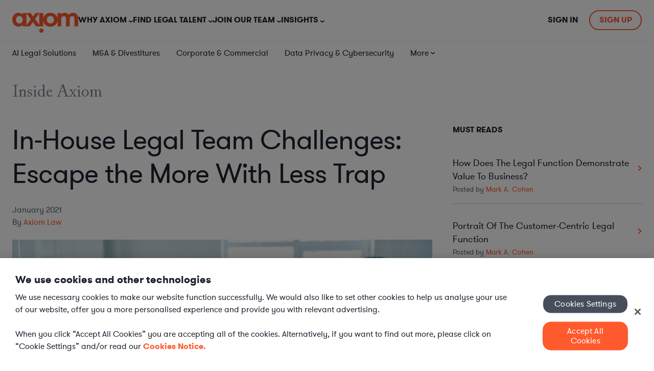

--- FILE ---
content_type: text/html; charset=UTF-8
request_url: https://www.axiomlaw.com/blog/in-house-legal-team-challenges
body_size: 17320
content:
<!doctype html><html lang="en-us"><head>
        








































<meta charset="utf-8">
<title>In-House Legal Team Challenges: Escape the More With Less Trap</title>
<link rel="shortcut icon" href="https://www.axiomlaw.com/hubfs/Axiom_Brand_Files/favicon.ico">
<link rel="icon" href="https://www.axiomlaw.com/hubfs/Axiom_Brand_Files/favicon.ico">
<meta name="description" content="The importance of shifting the conversation from how Legal transformation is a value-add to Legal, to how it is a value-add to the wider business.">
<meta name="viewport" content="width=device-width, initial-scale=1.0, maximum-scale=1.0, user-scalable=no">
<link rel="canonical" href="https://www.axiomlaw.com/blog/in-house-legal-team-challenges">

<meta property="og:image" content="https://www.axiomlaw.com/hubfs/young%20lawyers.png">
<script> 
    // Set Default Consent 
    window.dataLayer = window.dataLayer || []; 
    function gtag(){dataLayer.push(arguments);} 

    // Default settings for GDPR Regions
    gtag('consent', 'default', {
        ad_storage: 'denied',
        analytics_storage: 'denied',
        functionality_storage: 'denied',
        personalization_storage: 'denied',
        security_storage: 'denied',
        ad_user_data: "denied",
        ad_personalization: "denied",
        region: ['EU', 'GB']
    });

    // Default settings for all regions.
    gtag('consent', 'default', {
        ad_storage: 'granted',
        analytics_storage: 'granted',
        functionality_storage: 'granted',
        personalization_storage: 'granted',
        security_storage: 'granted',
        ad_user_data: "granted",
        ad_personalization: "granted"
    });

    window.dataLayer.push({
        'event': 'Set Authed User Status',
        'authed': false
    });

     
</script>

<!-- AB Tasty Script -->
    <script type="text/javascript" src="https://try.abtasty.com/aea20a39fb11e433efe53bc0d3a2ddeb.js"></script>
<!-- End AB Tasty Script -->

<!-- Google Tag Manager -->
    <script>(function(w,d,s,l,i){w[l]=w[l]||[];w[l].push({'gtm.start':
    new Date().getTime(),event:'gtm.js'});var f=d.getElementsByTagName(s)[0],
    j=d.createElement(s),dl=l!='dataLayer'?'&l='+l:'';j.async=true;j.src=
    'https://www.googletagmanager.com/gtm.js?id='+i+dl+'';
    f.parentNode.insertBefore(j,f);
    })(window,document,'script','dataLayer','GTM-N3TDB62');</script>
<!-- End Google Tag Manager -->

<!-- OneTrust Cookies Consent Notice start-->

<script src="https://cdn.cookielaw.org/scripttemplates/otSDKStub.js" type="text/javascript" charset="UTF-8" data-domain-script="dcf6825a-ca3f-4043-b0be-0cbf2be0ae04" data-tester="com"></script>
<script type="text/javascript">
    function OptanonWrapper() {
        if (OnetrustActiveGroups.includes("C0004")){
            _hsq.push(['doNotTrack', {track: true}]); //enable tracking for user
        }else{
            _hsq.push(['doNotTrack']); //turn off tracking for the user
        }

        
    }
</script>
<!-- OneTrust Cookies Consent Notice end -->
<script>
  if (typeof window !== 'undefined') {
    // Initialize the AxiomServices object in the global scope
    window.AxiomServices = window.AxiomServices || {};

    // Assign the provided environment variables to AxiomServices.envVars
    window.AxiomServices.envVars = {"analytics":{"gtmEnvParams":"","gtmId":"GTM-N3TDB62","oneTrustId":{"ch":"01b725be-71e4-49c2-adfd-d86d340f9dc1","com":"dcf6825a-ca3f-4043-b0be-0cbf2be0ae04","de":"872b802c-beea-4ff7-9d92-ca50c5a346d6","default":"dcf6825a-ca3f-4043-b0be-0cbf2be0ae04"}},"apis":{"createAxiomAccount":"https://api-hubspot.apps.axiomlaw.com/intake/client","qualifyAxiomClient":"https://api-hubspot.apps.axiomlaw.com/intake/clientQualify","taxonomy":"https://alt-api.apps.axiomlaw.com/taxonomy","updateContact":"/_hcms/api/contacts/update-contact","updateContactByEmail":"/_hcms/api/contacts/update-contact-by-email","zoomInfo":"https://api-hubspot.apps.axiomlaw.com/zoomInfo/contact"},"environment":"production","forms":{"altModal":"607706dd-9e27-4f67-aea8-227f238da6b2","fullService":"35e69f5f-53cc-42b0-be35-301042817d58","onePager":"f3dccd3e-05b7-4ae2-8ddc-8aa0e65a0a79","otherContactUs":"c63eeeeb-5d05-4794-b712-9e8523c65d6e","selfService":"f3606507-1c37-41ed-8782-f1d5129c23c1"},"hubDB":{"axiomStats":"7206704","caseStudies":"5449141","practiceAreaStats":"5487013"},"menus":{"clientHeaderMenu":"117337520205","footerLinks":"189501587228","footerMenu":"189432590485","headerMenu":"79199400356","headerMenuAuthedStaging":"117910509495","headerMenuStaging":"117910509472","secondaryMenu":"165917030684","secondaryMenuAuthed":"175488912541","talentHeaderMenu":"173335537948"}};
    window.AxiomServices.pageContext = {
      cookies: {},
      pageUrl: 'https://www.axiomlaw.com/blog/in-house-legal-team-challenges',
      queryParams: {},
      isEmployee: false,
      isAuthedUser: false,
      referrer : '',
      pageName: 'In-House Legal Team Challenges: Escape the More With Less Trap',
      practiceAreaName: '',
      focusAreaName: '',
      utm_fields: {
        content: null
      }
    };
  }
</script>


<meta name="viewport" content="width=device-width, initial-scale=1">

    <script src="/hs/hsstatic/jquery-libs/static-1.4/jquery/jquery-1.11.2.js"></script>
<script>hsjQuery = window['jQuery'];</script>
    <meta property="og:description" content="The importance of shifting the conversation from how Legal transformation is a value-add to Legal, to how it is a value-add to the wider business.">
    <meta property="og:title" content="In-House Legal Team Challenges: Escape the More With Less Trap">
    <meta name="twitter:description" content="The importance of shifting the conversation from how Legal transformation is a value-add to Legal, to how it is a value-add to the wider business.">
    <meta name="twitter:title" content="In-House Legal Team Challenges: Escape the More With Less Trap">

    

    
    <style>
a.cta_button{-moz-box-sizing:content-box !important;-webkit-box-sizing:content-box !important;box-sizing:content-box !important;vertical-align:middle}.hs-breadcrumb-menu{list-style-type:none;margin:0px 0px 0px 0px;padding:0px 0px 0px 0px}.hs-breadcrumb-menu-item{float:left;padding:10px 0px 10px 10px}.hs-breadcrumb-menu-divider:before{content:'›';padding-left:10px}.hs-featured-image-link{border:0}.hs-featured-image{float:right;margin:0 0 20px 20px;max-width:50%}@media (max-width: 568px){.hs-featured-image{float:none;margin:0;width:100%;max-width:100%}}.hs-screen-reader-text{clip:rect(1px, 1px, 1px, 1px);height:1px;overflow:hidden;position:absolute !important;width:1px}
</style>

<link rel="stylesheet" href="https://www.axiomlaw.com/hubfs/hub_generated/template_assets/1/205582584711/1769193125217/template_vendor-rd-shim.min.css">
<link rel="stylesheet" href="https://www.axiomlaw.com/hubfs/hub_generated/template_assets/1/56275305993/1769193126506/template_Axiom-styles.css">
<link rel="stylesheet" href="https://www.axiomlaw.com/hubfs/hub_generated/module_assets/1/135626223769/1748944252753/module_Custom_-_Notification_Bar.min.css">
<link rel="stylesheet" href="https://www.axiomlaw.com/hubfs/hub_generated/module_assets/1/193584759886/1758104658938/module_Custom_-_Menu_Promo.min.css">
<link rel="stylesheet" href="https://www.axiomlaw.com/hubfs/hub_generated/module_assets/1/32675702886/1758192260931/module_Inside_Axiom_-_Blog_Settings.min.css">
<link rel="stylesheet" href="https://www.axiomlaw.com/hubfs/hub_generated/module_assets/1/95494354449/1769094850096/module_Axiom_-_Form.min.css">

  <style>
    #hs_cos_wrapper_module_17326499744032 .form-wrapper {
  background-color:transparent;
  border-radius:0px;
  border:0px none;
}

#hs_cos_wrapper_module_17326499744032 .form-wrapper .hs_submit { text-align:LEFT; }

#hs_cos_wrapper_module_17326499744032 .form-wrapper .hs_submit input { width:auto; }

  </style>

<link rel="stylesheet" href="https://www.axiomlaw.com/hubfs/hub_generated/module_assets/1/189503598946/1767701868649/module_Custom_-_Footer_Dual_CTAs.min.css">
    <script defer src="https://www.axiomlaw.com/hubfs/hub_generated/template_assets/1/190151122970/1769193128026/template_Axiom-forms.min.js"></script>

            <script type="application/ld+json">
              {
                "@context": "https://schema.org/",
                "@type": "BlogPosting",
                "headline": "<span id="hs_cos_wrapper_name" class="hs_cos_wrapper hs_cos_wrapper_meta_field hs_cos_wrapper_type_text" style="" data-hs-cos-general-type="meta_field" data-hs-cos-type="text" >In-House Legal Team Challenges: Escape the More With Less Trap</span>",
                "description": "The importance of shifting the conversation from how Legal transformation is a value-add to Legal, to how it is a value-add to the wider business.",
                "image": {
                  "@type": "ImageObject",
                  "url": "https://www.axiomlaw.com/hubfs/young%20lawyers.png"
                },
                "author": {
                  "@type": "Person",
                  "name": "Axiom Law"
                },
                "publisher": {
                  "@type": "Organization",
                  "name": "Axiom",
                  "logo": {
                    "@type": "ImageObject",
                    "url": "https://www.axiomlaw.com/hubfs/raw_assets/public/__Axiom%20Theme/assets/images/Axiom%20Logo_Higher%20Standards%20Welcome_stacked.svg",
                    "width": "240px",
                    "height": "68px"
                  }
                },
                "datePublished": "2021-01-01"
              }
            </script>
          

    


<meta property="og:image" content="https://www.axiomlaw.com/hubfs/young%20lawyers.png">
<meta property="og:image:width" content="1253">
<meta property="og:image:height" content="836">
<meta property="og:image:alt" content="In-house legal team challenges">
<meta name="twitter:image" content="https://www.axiomlaw.com/hubfs/young%20lawyers.png">
<meta name="twitter:image:alt" content="In-house legal team challenges">

<meta property="og:url" content="https://www.axiomlaw.com/blog/in-house-legal-team-challenges">
<meta name="twitter:card" content="summary_large_image">

<meta property="og:type" content="article">
<link rel="alternate" type="application/rss+xml" href="https://www.axiomlaw.com/blog/rss.xml">
<meta name="twitter:domain" content="www.axiomlaw.com">
<script src="//platform.linkedin.com/in.js" type="text/javascript">
    lang: en_US
</script>

<meta http-equiv="content-language" content="en-us">







        
    <meta name="generator" content="HubSpot"></head>
    <body class="  hs-content-id-98000022848 hs-blog-post hs-blog-id-3443757878 axiom-theme " data-page-type="" data-internal-name="In-House Legal Team Challenges: Escape the More With Less Trap" data-template-type="Article">
        <div data-global-resource-path="__Axiom Theme/html/partials/global_body_includes.html"><!-- Google Tag Manager (noscript) -->
    <noscript><iframe src="https://www.googletagmanager.com/ns.html?id=%20GTM-N3TDB62" height="0" width="0" style="display:none;visibility:hidden"></iframe></noscript>
<!-- End Google Tag Manager (noscript) --></div>
      
        <div id="hs_cos_wrapper_NotifictionBar" class="hs_cos_wrapper hs_cos_wrapper_widget hs_cos_wrapper_type_module" style="" data-hs-cos-general-type="widget" data-hs-cos-type="module"></div>
        
        
            <div data-global-resource-path="__Axiom Theme/html/partials/global_header.html">
  
  
  
  

  
  
  
  
  

  
  

  
      <div id="hs_cos_wrapper_Axiom_-_Global_Header" class="hs_cos_wrapper hs_cos_wrapper_widget hs_cos_wrapper_type_module" style="" data-hs-cos-general-type="widget" data-hs-cos-type="module">
 


<header class="header-container-wrapper global-header-wrap"> 
  <div class="content-wrapper">
    <div class="global-header" role="navigation" aria-label="Main Navigation">

      
      <div class="logo">
        <span id="hs_cos_wrapper_Axiom_-_Global_Header_" class="hs_cos_wrapper hs_cos_wrapper_widget hs_cos_wrapper_type_logo" style="" data-hs-cos-general-type="widget" data-hs-cos-type="logo"><a href="https://www.axiomlaw.com" id="hs-link-Axiom_-_Global_Header_" style="border-width:0px;border:0px;"><img src="https://www.axiomlaw.com/hs-fs/hubfs/axiom-logo-1.png?width=129&amp;height=40&amp;name=axiom-logo-1.png" class="hs-image-widget " height="40" style="height: auto;width:129px;border-width:0px;border:0px;" width="129" alt="axiom-logo" title="axiom-logo" srcset="https://www.axiomlaw.com/hs-fs/hubfs/axiom-logo-1.png?width=65&amp;height=20&amp;name=axiom-logo-1.png 65w, https://www.axiomlaw.com/hs-fs/hubfs/axiom-logo-1.png?width=129&amp;height=40&amp;name=axiom-logo-1.png 129w, https://www.axiomlaw.com/hs-fs/hubfs/axiom-logo-1.png?width=194&amp;height=60&amp;name=axiom-logo-1.png 194w, https://www.axiomlaw.com/hs-fs/hubfs/axiom-logo-1.png?width=258&amp;height=80&amp;name=axiom-logo-1.png 258w, https://www.axiomlaw.com/hs-fs/hubfs/axiom-logo-1.png?width=323&amp;height=100&amp;name=axiom-logo-1.png 323w, https://www.axiomlaw.com/hs-fs/hubfs/axiom-logo-1.png?width=387&amp;height=120&amp;name=axiom-logo-1.png 387w" sizes="(max-width: 129px) 100vw, 129px"></a></span>

        <button class="mobile-toggle" aria-label="Toggle mobile menu" aria-expanded="false" aria-controls="menu">
          <span></span>
        </button>
      </div>

      
      <div class="menu-toggle">
      <nav id="MainNav" class="menu">
        <ul>
          
            <li>
              <span role="button" aria-haspopup="true" aria-expanded="false" tabindex="0">Why Axiom</span>

              
              
                
  <div class="simple" role="menu">
    <span id="hs_cos_wrapper_Axiom_-_Global_Header_" class="hs_cos_wrapper hs_cos_wrapper_widget hs_cos_wrapper_type_simple_menu" style="" data-hs-cos-general-type="widget" data-hs-cos-type="simple_menu"><div id="hs_menu_wrapper_Axiom_-_Global_Header_" class="hs-menu-wrapper active-branch flyouts hs-menu-flow-horizontal" role="navigation" data-sitemap-name="" data-menu-id="" aria-label="Navigation Menu">
 <ul role="menu">
  <li class="hs-menu-item hs-menu-depth-1" role="none"><a href="https://www.axiomlaw.com/what-we-do" role="menuitem" target="_self">What We Do</a></li>
  <li class="hs-menu-item hs-menu-depth-1" role="none"><a href="https://www.axiomlaw.com/how-we-help" role="menuitem" target="_self">How We Help</a></li>
  <li class="hs-menu-item hs-menu-depth-1" role="none"><a href="https://www.axiomlaw.com/resources/case-studies" role="menuitem" target="_self">Case Studies</a></li>
  <li class="hs-menu-item hs-menu-depth-1" role="none"><a href="https://www.axiomlaw.com/about-us/diversity" role="menuitem" target="_self">Diversity &amp; Inclusion</a></li>
  <li class="hs-menu-item hs-menu-depth-1" role="none"><a href="https://www.axiomlaw.com/faq" role="menuitem" target="_self">Client FAQ</a></li>
 </ul>
</div></span>
  </div>


              
              
            </li>
          
            <li>
              <span role="button" aria-haspopup="true" aria-expanded="false" tabindex="0">Find Legal Talent</span>

              
              
                <div class="mega" role="menu">
                  <div class="inner-wrap">

                  
                  <div class="feature-image">
                    <div class="feature-cta" style="background: #EEF5FE; font-weight: 500; font-size: 22px; line-height: 24px; text-align: center; color: #1c222e; gap: 25px; padding: 30px 27px; border-radius: 15px;">
<p>Access our network of 14,000+ legal professionals</p>
<p class="orange">in seconds</p>
<img src="https://www.axiomlaw.com/hubfs/legal-team.png" loading="lazy" alt="legal-team">
<p><a href="https://www.axiomlaw.com/talent-finder" class="hs-button main-nav-cta">Find a lawyer now</a></p>
</div>
                  </div>

                  <div class="links">

                    
                    
                      <div class="mega-secondary" role="menu">

                        
                        <div class="controls">
                          
                            <div class="control" data-identifier="1">
                              <span>By Solution</span>

                              
                              
                              
                              <a href="https://www.axiomlaw.com/solutions">
                                Explore all solutions
                              </a>
                            </div>
                          
                            <div class="control" data-identifier="2">
                              <span>By Practice Area</span>

                              
                              
                              
                              <a href="https://www.axiomlaw.com/practice-areas">
                                Explore all practice areas
                              </a>
                            </div>
                          
                            <div class="control" data-identifier="3">
                              <span>By Industry</span>

                              
                              
                              
                              <a href="https://www.axiomlaw.com/industries">
                                Explore all industries
                              </a>
                            </div>
                          
                        </div>

                        
                        <div class="contents">
                          
                            <div class="content" data-identifier="1">
                              <div>
                              <div class="submenu-title">
                                By Solution
                              </div>

                                
                                
                                
                                  <div class="richtext-blocks">
<h4>Supplement your team with our flexible solutions:</h4>
<div class="card"><a href="https://www.axiomlaw.com/solutions/secondments"> <span>Secondments</span>
<p>Interim full or part-time legal talent with reserved availability</p>
</a></div>
<div class="card"><a href="https://www.axiomlaw.com/solutions/large-projects"> <span>Projects</span>
<p>Hourly-billed teams led by experienced lawyers</p>
</a></div>
<div class="card"><a href="https://www.axiomlaw.com/solutions/specialized-advice"> <span>Specialized Advice</span>
<p>On-demand, highly experienced legal talent</p>
</a></div>
<div class="card"><a href="https://www.axiomlaw.com/solutions/tech-plus-talent"> <span>Tech+Talent</span>
<p>Accelerate your Axiom engagement with AI</p>
</a></div>
<div class="card"><a href="https://www.axiomlaw.com/solutions/recruitment"> <span>Recruitment Solutions</span>
<p>Permanent or interim-to-perm placement options</p>
</a></div>
<ul>
<li><a class="view-solutions" href="https://www.axiomlaw.com/solutions">View all solutions</a></li>
</ul>
</div>
                                
                                
                              </div>
                            </div>
                          
                            <div class="content" data-identifier="2">
                              <div>
                              <div class="submenu-title">
                                By Practice Area
                              </div>

                                
                                  <span id="hs_cos_wrapper_Axiom_-_Global_Header_" class="hs_cos_wrapper hs_cos_wrapper_widget hs_cos_wrapper_type_simple_menu" style="" data-hs-cos-general-type="widget" data-hs-cos-type="simple_menu"><div id="hs_menu_wrapper_Axiom_-_Global_Header_" class="hs-menu-wrapper active-branch flyouts hs-menu-flow-horizontal" role="navigation" data-sitemap-name="" data-menu-id="" aria-label="Navigation Menu">
 <ul role="menu">
  <li class="hs-menu-item hs-menu-depth-1" role="none"><a href="https://www.axiomlaw.com/practice-areas/corporate-commercial" role="menuitem" target="_self">Corporate &amp; Commercial</a></li>
  <li class="hs-menu-item hs-menu-depth-1" role="none"><a href="https://www.axiomlaw.com/practice-areas/data-privacy-cybersecurity" role="menuitem" target="_self">Data Privacy &amp; Cybersecurity</a></li>
  <li class="hs-menu-item hs-menu-depth-1" role="none"><a href="https://www.axiomlaw.com/practice-areas/energy" role="menuitem" target="_self">Energy</a></li>
  <li class="hs-menu-item hs-menu-depth-1" role="none"><a href="https://www.axiomlaw.com/practice-areas/finance-capital-markets" role="menuitem" target="_self">Finance &amp; Capital Markets</a></li>
  <li class="hs-menu-item hs-menu-depth-1" role="none"><a href="https://www.axiomlaw.com/practice-areas/general-counsel" role="menuitem" target="_self">General Counsel</a></li>
  <li class="hs-menu-item hs-menu-depth-1" role="none"><a href="https://www.axiomlaw.com/practice-areas/healthcare-life-sciences" role="menuitem" target="_self">Healthcare &amp; Life Sciences</a></li>
  <li class="hs-menu-item hs-menu-depth-1" role="none"><a href="https://www.axiomlaw.com/practice-areas/intellectual-property" role="menuitem" target="_self">Intellectual Property</a></li>
  <li class="hs-menu-item hs-menu-depth-1" role="none"><a href="https://www.axiomlaw.com/practice-areas/labor-employment" role="menuitem" target="_self">Labor &amp; Employment</a></li>
  <li class="hs-menu-item hs-menu-depth-1" role="none"><a href="https://www.axiomlaw.com/practice-areas/legal-operations-support" role="menuitem" target="_self">Legal Operations</a></li>
  <li class="hs-menu-item hs-menu-depth-1" role="none"><a href="https://www.axiomlaw.com/practice-areas/legal-support" role="menuitem" target="_self">Legal Support Professionals</a></li>
  <li class="hs-menu-item hs-menu-depth-1" role="none"><a href="https://www.axiomlaw.com/practice-areas/litigation-dispute-resolution" role="menuitem" target="_self">Litigation &amp; Dispute Resolution</a></li>
  <li class="hs-menu-item hs-menu-depth-1" role="none"><a href="https://www.axiomlaw.com/practice-areas/mergers-acquisitions" role="menuitem" target="_self">M&amp;A &amp; Divestitures</a></li>
  <li class="hs-menu-item hs-menu-depth-1" role="none"><a href="https://www.axiomlaw.com/practice-areas/real-estate" role="menuitem" target="_self">Real Estate</a></li>
  <li class="hs-menu-item hs-menu-depth-1" role="none"><a href="https://www.axiomlaw.com/practice-areas/regulatory-compliance" role="menuitem" target="_self">Regulatory &amp; Compliance</a></li>
  <li class="hs-menu-item hs-menu-depth-1" role="none"><a href="https://www.axiomlaw.com/practice-areas/technology-ai" role="menuitem" target="_self">Technology &amp; AI</a></li>
  <li class="hs-menu-item hs-menu-depth-1" role="none"><a href="https://www.axiomlaw.com/practice-areas" role="menuitem" target="_self">View all practice areas</a></li>
 </ul>
</div></span>
                                
                                
                                
                                
                              </div>
                            </div>
                          
                            <div class="content" data-identifier="3">
                              <div>
                              <div class="submenu-title">
                                By Industry
                              </div>

                                
                                  <span id="hs_cos_wrapper_Axiom_-_Global_Header_" class="hs_cos_wrapper hs_cos_wrapper_widget hs_cos_wrapper_type_simple_menu" style="" data-hs-cos-general-type="widget" data-hs-cos-type="simple_menu"><div id="hs_menu_wrapper_Axiom_-_Global_Header_" class="hs-menu-wrapper active-branch flyouts hs-menu-flow-horizontal" role="navigation" data-sitemap-name="" data-menu-id="" aria-label="Navigation Menu">
 <ul role="menu">
  <li class="hs-menu-item hs-menu-depth-1" role="none"><a href="https://www.axiomlaw.com/industries/healthcare" role="menuitem" target="_self">Healthcare</a></li>
  <li class="hs-menu-item hs-menu-depth-1" role="none"><a href="https://www.axiomlaw.com/industries/law-firms" role="menuitem" target="_self">Law Firms</a></li>
  <li class="hs-menu-item hs-menu-depth-1" role="none"><a href="https://www.axiomlaw.com/industries/technology" role="menuitem" target="_self">Technology</a></li>
  <li class="hs-menu-item hs-menu-depth-1" role="none"><a href="https://www.axiomlaw.com/industries/pharmaceuticals" role="menuitem" target="_self">Pharmaceuticals</a></li>
  <li class="hs-menu-item hs-menu-depth-1" role="none"><a href="https://www.axiomlaw.com/industries/aerospace-defense" role="menuitem" target="_self">Aerospace &amp; Defense</a></li>
  <li class="hs-menu-item hs-menu-depth-1" role="none"><a href="https://www.axiomlaw.com/industries/banking" role="menuitem" target="_self">Banking</a></li>
  <li class="hs-menu-item hs-menu-depth-1" role="none"><a href="https://www.axiomlaw.com/industries/construction" role="menuitem" target="_self">Construction</a></li>
  <li class="hs-menu-item hs-menu-depth-1" role="none"><a href="https://www.axiomlaw.com/industries/non-profit" role="menuitem" target="_self">Non-Profit</a></li>
  <li class="hs-menu-item hs-menu-depth-1" role="none"><a href="https://www.axiomlaw.com/industries/consulting" role="menuitem" target="_self">Consulting</a></li>
  <li class="hs-menu-item hs-menu-depth-1" role="none"><a href="https://www.axiomlaw.com/industries/diversified-financial-services" role="menuitem" target="_self">Diversified Financial Services</a></li>
  <li class="hs-menu-item hs-menu-depth-1" role="none"><a href="https://www.axiomlaw.com/industries/food-beverage" role="menuitem" target="_self">Food &amp; Beverage</a></li>
  <li class="hs-menu-item hs-menu-depth-1" role="none"><a href="https://www.axiomlaw.com/industries/media" role="menuitem" target="_self">Media</a></li>
  <li class="hs-menu-item hs-menu-depth-1" role="none"><a href="https://www.axiomlaw.com/industries/energy" role="menuitem" target="_self">Energy</a></li>
  <li class="hs-menu-item hs-menu-depth-1" role="none"><a href="https://www.axiomlaw.com/industries/insurance" role="menuitem" target="_self">Insurance</a></li>
  <li class="hs-menu-item hs-menu-depth-1" role="none"><a href="https://www.axiomlaw.com/industries/manufacturing" role="menuitem" target="_self">Manufacturing</a></li>
  <li class="hs-menu-item hs-menu-depth-1" role="none"><a href="https://www.axiomlaw.com/industries" role="menuitem" target="_self">View All</a></li>
  <li class="hs-menu-item hs-menu-depth-1" role="none"><a href="https://www.axiomlaw.com/industries" role="menuitem" target="_self">View all industries</a></li>
 </ul>
</div></span>
                                
                                
                                
                                
                              </div>
                            </div>
                           
                        </div>

                      </div> 
                    

                  </div> 
                  </div> 
                </div> 
              
            </li>
          
            <li>
              <span role="button" aria-haspopup="true" aria-expanded="false" tabindex="0">Join Our Team</span>

              
              
                <div class="mega" role="menu">
                  <div class="inner-wrap">

                  
                  <div class="feature-image">
                    <div class="feature-cta" style="background: #EEF5FE; font-weight: 500; font-size: 22px; line-height: 24px; text-align: center; color: #1c222e; gap: 25px; padding: 30px 27px; border-radius: 15px;">
<p>Become an Axiom Lawyer</p>
<img src="https://www.axiomlaw.com/hubfs/join.png" loading="lazy" alt="join" style="height: auto; max-width: 100%; width: 248px;">
<p><a href="https://www.axiomlaw.com/careers/lawyers/available-positions" class="hs-button main-nav-cta">Apply for opportunities</a></p>
</div>
                  </div>

                  <div class="links">

                    
                    
                      <div class="mega-simple" role="menu">
                        
                          <div>
                            <h4>Learn More</h4>
                            <span id="hs_cos_wrapper_Axiom_-_Global_Header_" class="hs_cos_wrapper hs_cos_wrapper_widget hs_cos_wrapper_type_simple_menu" style="" data-hs-cos-general-type="widget" data-hs-cos-type="simple_menu"><div id="hs_menu_wrapper_Axiom_-_Global_Header_" class="hs-menu-wrapper active-branch flyouts hs-menu-flow-horizontal" role="navigation" data-sitemap-name="" data-menu-id="" aria-label="Navigation Menu">
 <ul role="menu">
  <li class="hs-menu-item hs-menu-depth-1" role="none"><a href="https://www.axiomlaw.com/careers/lawyers" role="menuitem" target="_self">Legal Careers with Axiom</a></li>
  <li class="hs-menu-item hs-menu-depth-1" role="none"><a href="https://www.axiomlaw.com/careers/lawyers#FAQ" role="menuitem" target="_self">Legal Talent FAQ</a></li>
  <li class="hs-menu-item hs-menu-depth-1" role="none"><a href="https://www.axiomlaw.com/careers/headquarters" role="menuitem" target="_self">Careers at Axiom HQ</a></li>
 </ul>
</div></span>
                          </div>
                        
                          <div>
                            <h4>Meet Our Legal Talent</h4>
                            <span id="hs_cos_wrapper_Axiom_-_Global_Header_" class="hs_cos_wrapper hs_cos_wrapper_widget hs_cos_wrapper_type_simple_menu" style="" data-hs-cos-general-type="widget" data-hs-cos-type="simple_menu"><div id="hs_menu_wrapper_Axiom_-_Global_Header_" class="hs-menu-wrapper active-branch flyouts hs-menu-flow-horizontal" role="navigation" data-sitemap-name="" data-menu-id="" aria-label="Navigation Menu">
 <ul role="menu">
  <li class="hs-menu-item hs-menu-depth-1" role="none"><a href="https://www.axiomlaw.com/resources/lawyer-testimonials" role="menuitem" target="_self">Talent Testimonials</a></li>
  <li class="hs-menu-item hs-menu-depth-1" role="none"><a href="https://www.axiomlaw.com/lawyer-spotlight" role="menuitem" target="_self">Talent Spotlights</a></li>
 </ul>
</div></span>
                          </div>
                        
                      </div>

                    
                    

                  </div> 
                  </div> 
                </div> 
              
            </li>
          
            <li>
              <span role="button" aria-haspopup="true" aria-expanded="false" tabindex="0">Insights</span>

              
              
                
  <div class="simple" role="menu">
    <span id="hs_cos_wrapper_Axiom_-_Global_Header_" class="hs_cos_wrapper hs_cos_wrapper_widget hs_cos_wrapper_type_simple_menu" style="" data-hs-cos-general-type="widget" data-hs-cos-type="simple_menu"><div id="hs_menu_wrapper_Axiom_-_Global_Header_" class="hs-menu-wrapper active-branch flyouts hs-menu-flow-horizontal" role="navigation" data-sitemap-name="" data-menu-id="" aria-label="Navigation Menu">
 <ul role="menu">
  <li class="hs-menu-item hs-menu-depth-1" role="none"><a href="https://www.axiomlaw.com/resources/articles" role="menuitem" target="_self">Reports &amp; Guides</a></li>
  <li class="hs-menu-item hs-menu-depth-1" role="none"><a href="https://www.axiomlaw.com/resources/events-webinars" role="menuitem" target="_self">Webinars &amp; Events</a></li>
  <li class="hs-menu-item hs-menu-depth-1" role="none"><a href="https://www.axiomlaw.com/resources/continuing-legal-education" role="menuitem" target="_self">Virtual CLEs</a></li>
  <li class="hs-menu-item hs-menu-depth-1" role="none"><a href="https://www.axiomlaw.com/blog" role="menuitem" target="_self">Articles</a></li>
  <li class="hs-menu-item hs-menu-depth-1" role="none"><a href="https://www.axiomlaw.com/resources/podcasts" role="menuitem" target="_self">Podcasts</a></li>
  <li class="hs-menu-item hs-menu-depth-1" role="none"><a href="https://www.axiomlaw.com/resources/press-releases" role="menuitem" target="_self">Press Releases</a></li>
 </ul>
</div></span>
  </div>


              
              
            </li>
          
        </ul>
      </nav>

      
      <div id="RightNav" class="right-nav">
        <a class="sign-in right-nav-sign-in" href="https://apps.axiomlaw.com/?_gl=1*a58otx*_gcl_au*MTU5MTU2MTQ2NC4xNzQ1MzE4OTg2*_ga*MTQ5MTA1NzcwMS4xNzI5NjE0ODk4*_ga_1W3EB81SE6*MTc0NjA5MjAwMC4xMjQuMS4xNzQ2MDk1Mjc0LjQ0LjAuNjg0MDQ1NzU5">Sign In</a> <a class="sign-up right-nav-sign-up" href="https://www.axiomlaw.com/talent-finder">Sign Up</a>
      </div>
      </div>
    </div> 
  </div> 
</header> </div>
    

    
      <div class="bottom-main-nav">
        <div class="bottom-nav-container">
          <div id="SecondaryMenu" class="bottom-nav">
            <span id="hs_cos_wrapper_menu_165917030684" class="hs_cos_wrapper hs_cos_wrapper_widget hs_cos_wrapper_type_menu" style="" data-hs-cos-general-type="widget" data-hs-cos-type="menu"><div id="hs_menu_wrapper_menu_165917030684" class="hs-menu-wrapper active-branch flyouts hs-menu-flow-horizontal" role="navigation" data-sitemap-name="default" data-menu-id="165917030684" aria-label="Navigation Menu">
 <ul role="menu">
  <li class="hs-menu-item hs-menu-depth-1" role="none"><a href="https://www.axiomlaw.com/solutions/tech-plus-talent" role="menuitem">AI Legal Solutions</a></li>
  <li class="hs-menu-item hs-menu-depth-1" role="none"><a href="https://www.axiomlaw.com/practice-areas/mergers-acquisitions" role="menuitem">M&amp;A &amp; Divestitures</a></li>
  <li class="hs-menu-item hs-menu-depth-1" role="none"><a href="/practice-areas/corporate-commercial" role="menuitem">Corporate &amp; Commercial</a></li>
  <li class="hs-menu-item hs-menu-depth-1" role="none"><a href="https://www.axiomlaw.com/practice-areas/data-privacy-cybersecurity" role="menuitem">Data Privacy &amp; Cybersecurity</a></li>
  <li class="hs-menu-item hs-menu-depth-1 hs-item-has-children" role="none"><a href="javascript:;" aria-haspopup="true" aria-expanded="false" role="menuitem">More</a>
   <ul role="menu" class="hs-menu-children-wrapper">
    <li class="hs-menu-item hs-menu-depth-2" role="none"><a href="/practice-areas/energy" role="menuitem">Energy</a></li>
    <li class="hs-menu-item hs-menu-depth-2" role="none"><a href="/practice-areas/finance-capital-markets" role="menuitem">Finance &amp; Capital Markets</a></li>
    <li class="hs-menu-item hs-menu-depth-2" role="none"><a href="https://www.axiomlaw.com/practice-areas/general-counsel" role="menuitem">General Counsel</a></li>
    <li class="hs-menu-item hs-menu-depth-2" role="none"><a href="/practice-areas/healthcare-life-sciences" role="menuitem">Healthcare &amp; Life Sciences</a></li>
    <li class="hs-menu-item hs-menu-depth-2" role="none"><a href="https://www.axiomlaw.com/practice-areas/intellectual-property" role="menuitem">Intellectual Property</a></li>
    <li class="hs-menu-item hs-menu-depth-2" role="none"><a href="https://www.axiomlaw.com/practice-areas/labor-employment" role="menuitem">Labor &amp; Employment</a></li>
    <li class="hs-menu-item hs-menu-depth-2" role="none"><a href="/practice-areas/legal-operations-support" role="menuitem">Legal Operations</a></li>
    <li class="hs-menu-item hs-menu-depth-2" role="none"><a href="https://www.axiomlaw.com/practice-areas/legal-support" role="menuitem">Legal Support Professionals</a></li>
    <li class="hs-menu-item hs-menu-depth-2" role="none"><a href="/practice-areas/litigation-dispute-resolution" role="menuitem">Litigation &amp; Dispute Resolution</a></li>
    <li class="hs-menu-item hs-menu-depth-2" role="none"><a href="https://www.axiomlaw.com/practice-areas/real-estate" role="menuitem">Real Estate</a></li>
    <li class="hs-menu-item hs-menu-depth-2" role="none"><a href="https://www.axiomlaw.com/practice-areas/regulatory-compliance" role="menuitem">Regulatory &amp; Compliance</a></li>
    <li class="hs-menu-item hs-menu-depth-2" role="none"><a href="/practice-areas/technology-ai" role="menuitem">Technology &amp; AI</a></li>
   </ul></li>
 </ul>
</div></span>
          </div>
          <!--<div class="chatlink"><a href="#" class="openChatButton">Questions? Chat With Us!</a></div>-->
        </div>
      </div>
    



   <div id="hs_cos_wrapper_Menu_Promo" class="hs_cos_wrapper hs_cos_wrapper_widget hs_cos_wrapper_type_module" style="" data-hs-cos-general-type="widget" data-hs-cos-type="module">
</div>
</div>
        
        
        
  <main id="main-content" class="body-container-wrapper">
    <div class="content-wrapper blog">
      
      
        <div class="heading">
            <p class="h1">
              <a href="https://www.axiomlaw.com/blog">
                Inside Axiom
              </a>
            
        </p></div>
      

      <div class="blog-post-wrapper flex-row">
        
        
          
          
          <div class="post-item">
            <h1><span id="hs_cos_wrapper_name" class="hs_cos_wrapper hs_cos_wrapper_meta_field hs_cos_wrapper_type_text" style="" data-hs-cos-general-type="meta_field" data-hs-cos-type="text">In-House Legal Team Challenges: Escape the More With Less Trap</span></h1>
            <p id="hubspot-author_data" class="hubspot-editable" data-hubspot-form-id="author_data" data-hubspot-name="Blog Author">
              <span>January 2021</span>
              <br>
              <span class="hs-author-label">By</span>
              <a class="author-link" href="https://www.axiomlaw.com/blog/author/axiom-law">Axiom Law</a>
            </p>
            
              <img class="featured-image" src="https://www.axiomlaw.com/hubfs/young%20lawyers.png" alt="In-house legal team challenges">
            
            <span id="hs_cos_wrapper_post_body" class="hs_cos_wrapper hs_cos_wrapper_meta_field hs_cos_wrapper_type_rich_text" style="" data-hs-cos-general-type="meta_field" data-hs-cos-type="rich_text"><p>Doing “more with less” has been the mantra for in<strong>-</strong>house legal teams for years. How can we cut spend while taking on more work? How can we reduce headcount while still achieving our KPIs?</p>
<!--more--><p>In a<span> </span><a href="https://assets.ey.com/content/dam/ey-sites/ey-com/en_gl/topics/tax/tax-pdfs/reimagining-the-legal-function-report-2019-pdf.pdf">survey by EY</a><strong>,<span>&nbsp;</span></strong>82% of businesses said they plan to reduce legal function costs over the next 24 months. At the same time, nearly 9 in 10 reported that their legal function had undergone a large or moderate increase in workload over the past five years.</p>
<p>Facing the dual challenge of a greater workload and squeezed budgets, legal is stuck between a rock and a hard place. It’s only a matter of time before the function cracks under the pressure.</p>
<p>But there is another way.</p>
<p>Progressive General Counsels are lifting their gaze from their own department and out to the broader business. And they are getting results.</p>
<p>By delivering surplus value for their organization, they are given more resources for new initiatives.</p>
<p>In other words, they are doing “more with more”.</p>
<p>So, how can you shift your mindset from “more with less” to get results?</p>
<p>&nbsp;</p>
<h2>When less is not more</h2>
<p>Because of this blinkered thinking, whenever we see a legal team try to justify an initiative, such as changing service providers, <a href="/solutions/secondments" rel="noopener">engaging a secondee</a>, or implementing technology, they try to justify their project in 2D:</p>
<ol>
<li>How will this project reduce our reliance on external firms?</li>
<li>How will this project reduce the number of in-house lawyers we need?</li>
</ol>
<p>This might work if there is enough fat to trim and if the legal team genuinely needs to become more agile.</p>
<p>But there’s a limit to how much you can trim. Inevitably, your CFO asks for the same reduction again next year. What then?</p>
<p>It's a zero-sum game that traps many legal functions.</p>
<p>But there is a solution.</p>
<p>&nbsp;</p>
<h2>How to escape the “more with less” trap</h2>
<p>Start talking in 3D. In other words, add a new dimension to your CFO’s thinking that goes beyond your own department and your own spend and towards generating measurable value.</p>
<p>What does this mean in practice?</p>
<p>Let’s say you’re building a business case for a new tech initiative. Rather than focusing on what the initiative will mean for your legal team, focus on incorporating a new set of deliverables that shows the impact on the wider business, such as:</p>
<ul>
<li>Revenue realization</li>
<li>Drag reduction</li>
<li>Risk management</li>
<li>Unlocking data visibility</li>
<li>Building competitive advantage</li>
</ul>
<p>It’s all about recognizing how legal processes are organizational processes and impact the wider business. Then, talking in the language of the business to show your value.</p>
<p>As a result, you will receive increased budgets, larger teams and investment in technology.</p>
<p>&nbsp;</p>
<h2>How this works in action</h2>
<p>Let’s look at a real-life example.</p>
<p>A <a href="/practice-areas/real-estate" rel="noopener">real estate</a> legal team approached Axiom seeking to improve their property leasing process through automation and process improvement.</p>
<p>Here’s how they justified their project to us:</p>
<ul>
<li>We can reduce headcount in the property team by an administrator, making a total saving of $80,000 per annum.</li>
<li>We can reduce the reliance on external firm, saving $100,000 per annum.</li>
</ul>
<p>These are good outcomes, but not particularly impactful to a CFO who deals with billions in revenue and a headcount of thousands.</p>
<p>So, we looked at the third dimension – how this project would add value to the whole business.</p>
<p>Now, the Legal team could tell a better story:</p>
<ul>
<li>Reducing the cycle time on leases from three months to one month means the company will realize two months more revenue on every single lease.</li>
<li>Streamlining this process reduces business drag, freeing up executives involved in complex approval processes and allowing the business to respond faster to market demands.</li>
<li>Poor processes currently mean the business misses red flags buried in spreadsheets and accepts variations to standard terms that shouldn't pass muster, all adding significant risk to the business.</li>
<li>Manual processes mean there is no visibility of data in the portfolio, and key decisions relating to property management cannot be accurately made.</li>
<li>Long, complex and opaque processes mean key sites are often lost to competitors.</li>
</ul>
<p>Adding up these new impacts, suddenly the ROI on the project was millions of dollars. It was no longer just saving the business money; it was creating substantial new value.</p>
<p>Because the project more than paid for itself in other ways, budget was freed up for use elsewhere in the Legal function.</p>
<p>The Legal team had succeeded in doing<span>&nbsp;</span><em>more with more.</em></p>
<p>&nbsp;</p>
<h2>Over to you</h2>
<p>It’s time to turn the “more with less” mindset on its head. To drive a successful Legal function you need to embrace a new dimension, demonstrate how legal contributes to wider business goals, and focus on doing more with more.</p>
<p>How can you think in 3D for your next project?</p></span>

            
            <div id="hs_cos_wrapper_module_159541067956520" class="hs_cos_wrapper hs_cos_wrapper_widget hs_cos_wrapper_type_module" style="" data-hs-cos-general-type="widget" data-hs-cos-type="module"></div>

            
            <div id="post-author">
              
              <div class="blog-poster-title">
                
                  <div id="author-avatar" style="background-image: url('https://www.axiomlaw.com/hubfs/25%20Anniversay%20Logo_Final%20logo%20%281%29.png')"></div>
                
                <p>
                  <span class="hs-author-label">
                    
                    Posted by
                    
                  </span>
                  <a class="author-link" href="https://www.axiomlaw.com/blog/author/axiom-law">Axiom Law
                  </a>
                </p>
              </div>
                  
                <p class="desc">
                
              </p>
            </div>

            
            <div class="social-follow">
              <span class="title">SHARE THIS POST:</span>
              <ul>
                <li>
                  <a href="http://www.linkedin.com/shareArticle?mini=true&amp;url=https://www.axiomlaw.com/blog/in-house-legal-team-challenges" target="_blank">
                    <svg viewbox="0 0 100 100" id="icon-linkedin" width="100%" height="100%">
                      <path d="M63.63 34H36.36A2.34 2.34 0 0 0 34 36.31v27.38A2.34 2.34 0 0 0 36.36 66h27.27A2.34 2.34 0 0 0 66 63.69V36.31A2.34 2.34 0 0 0 63.63 34zM43.49 61.27h-4.75V46h4.75zm-2.37-17.36a2.75 2.75 0 1 1 2.75-2.75 2.75 2.75 0 0 1-2.75 2.75zm20.15 17.36h-4.75v-7.43c0-1.77 0-4-2.47-4s-2.85 1.93-2.85 3.92v7.55h-4.73V46H51v2.09h.06a5 5 0 0 1 4.49-2.47c4.81 0 5.69 3.16 5.69 7.27z"></path>
                    </svg>
                  </a>
                </li>
                <li class="twitter">
                  <a href="https://twitter.com/intent/tweet?url=https://www.axiomlaw.com/blog/in-house-legal-team-challenges" target="_blank">
                  <svg id="icon-twitter" viewbox="0 0 1200 1227" fill="none" xmlns="http://www.w3.org/2000/svg">
                    <path d="M714.163 519.284L1160.89 0H1055.03L667.137 450.887L357.328 0H0L468.492 681.821L0 1226.37H105.866L515.491 750.218L842.672 1226.37H1200L714.137 519.284H714.163ZM569.165 687.828L521.697 619.934L144.011 79.6944H306.615L611.412 515.685L658.88 583.579L1055.08 1150.3H892.476L569.165 687.854V687.828Z" fill="white" />
                  </svg>
                  </a>
                </li>
                <li>
                  <a href="http://www.facebook.com/sharer/sharer.php?u=https://www.axiomlaw.com/blog/in-house-legal-team-challenges" target="_blank">
                    <svg viewbox="0 0 100 100" id="icon-facebook" width="100%" height="100%">
                      <path d="M52.46 66h-6.62V50h-3.31v-5.52h3.31v-3.31c0-4.5 1.87-7.17 7.17-7.17h4.42v5.52h-2.76c-2.07 0-2.2.77-2.2 2.21v2.76h5L56.88 50h-4.42z"></path>
                    </svg>
                  </a>
                </li>
              </ul>
            </div>

            
            <div id="related-posts">
              <h2>Related Content</h2>
              

              
  
                <div class="post-item">
                  <a href="https://www.axiomlaw.com/blog/how-does-the-legal-function-demonstrate-value-to-business" title="" style="background-image: url('https://www.axiomlaw.com/hubfs/Blog%20Images/You-can-see-the-growth-517044697_725x484.jpeg')" class="featured-image"></a>
                  <div class="category">
                    Perspectives
                  </div>
                  <h3>
                    <a href="https://www.axiomlaw.com/blog/how-does-the-legal-function-demonstrate-value-to-business">How Does The Legal Function Demonstrate Value To Business?</a>
                  </h3>
                  <div class="date">March 4, 2021 at 06:47 PM</div>
                  <p>Mark A. Cohen examines why the legal function has difficulty proving its value to business and proffers how it can make its case.</p>
                </div>
              

  
                <div class="post-item">
                  <a href="https://www.axiomlaw.com/blog/portrait-of-the-customer-centric-legal-function" title="" style="background-image: url('https://www.axiomlaw.com/hubfs/Blog%20Images/Female-financial-advisor-consulting-a-client-1212754217_727x484.jpeg')" class="featured-image"></a>
                  <div class="category">
                    Perspectives
                  </div>
                  <h3>
                    <a href="https://www.axiomlaw.com/blog/portrait-of-the-customer-centric-legal-function">Portrait Of The Customer-Centric Legal Function</a>
                  </h3>
                  <div class="date">April 5, 2021 at 06:41 PM</div>
                  <p>Mark A. Cohen discusses how the digital transformation necessitates a focus on customers and how it is a paradigm-shifting journey that must include legal.</p>
                </div>
              

  
                <div class="post-item">
                  <a href="https://www.axiomlaw.com/blog/practical-advice-for-supporting-distressed-loan-portfolios" title="" style="background-image: url('https://www.axiomlaw.com/hubfs/Blog%20Images/Business-people-are-analyzing-and-planning-business.-Business-Strategy-Consulting-1186614184_728x484.jpeg')" class="featured-image"></a>
                  <div class="category">
                    Solutions
                  </div>
                  <h3>
                    <a href="https://www.axiomlaw.com/blog/practical-advice-for-supporting-distressed-loan-portfolios">Practical Advice for Supporting Distressed Loan Portfolios</a>
                  </h3>
                  <div class="date">September 10, 2020 at 06:06 PM</div>
                  <p>Experts on workouts, loan restructuring, and special asset management discuss how legal leaders can address distressed loan portfolios. </p>
                </div>
              


            </div>
          </div>
        
        
        <div class="blog-sidebar">
          
          <div id="must-reads">
            <span class="title">
              
              MUST READS
              
            </span>
            
            <span id="hs_cos_wrapper_" class="hs_cos_wrapper hs_cos_wrapper_widget hs_cos_wrapper_type_related_blog_posts" style="" data-hs-cos-general-type="widget" data-hs-cos-type="related_blog_posts">
  
              <div class="related-blog-item">
                <h5>
                  <a class="related-blog-title" href="https://www.axiomlaw.com/blog/how-does-the-legal-function-demonstrate-value-to-business">
                    How Does The Legal Function Demonstrate Value To Business?
                  </a>
                </h5>
                <span class="date">
                  
                  Posted by
                  
                  <a class="author-link" href="https://www.axiomlaw.com/blog/author/mark-a-cohen">Mark A. Cohen</a></span>
              </div>
            

  
              <div class="related-blog-item">
                <h5>
                  <a class="related-blog-title" href="https://www.axiomlaw.com/blog/portrait-of-the-customer-centric-legal-function">
                    Portrait Of The Customer-Centric Legal Function
                  </a>
                </h5>
                <span class="date">
                  
                  Posted by
                  
                  <a class="author-link" href="https://www.axiomlaw.com/blog/author/mark-a-cohen">Mark A. Cohen</a></span>
              </div>
            

  
              <div class="related-blog-item">
                <h5>
                  <a class="related-blog-title" href="https://www.axiomlaw.com/blog/practical-advice-for-supporting-distressed-loan-portfolios">
                    Practical Advice for Supporting Distressed Loan Portfolios
                  </a>
                </h5>
                <span class="date">
                  
                  Posted by
                  
                  <a class="author-link" href="https://www.axiomlaw.com/blog/author/axiom-law">Axiom Law</a></span>
              </div>
            

</span>
          </div>

          
          <div id="sidebar-sticky">
            
            <div id="search" class="hs-search-field">
              <div class="hs-search-field__bar">
                <form action="/hs-search-results">
                  
                  <input type="text" class="hs-search-field__input" name="term" autocomplete="off" aria-label="Search" placeholder="Search Blog">
                  <input type="hidden" name="type" value="BLOG_POST">
                  
                </form>
              </div>
              <ul class="hs-search-field__suggestions"></ul>
            </div>

            
            <div id="filters">
              <span class="title">FILTER BY</span>
              <div id="categories-menu" class="filter">
                <span class="title">Categories</span>
                
                <ul>
                  
                    
                    <li>
                      <a href="https://www.axiomlaw.com/blog/topic/expertise">Expertise</a>
                    </li>
                    
                  
                    
                    <li>
                      <a href="https://www.axiomlaw.com/blog/topic/north-america">North America</a>
                    </li>
                    
                  
                    
                    <li>
                      <a href="https://www.axiomlaw.com/blog/topic/must-read">Must Read</a>
                    </li>
                    
                  
                    
                    <li>
                      <a href="https://www.axiomlaw.com/blog/topic/legal-department-management">Legal Department Management</a>
                    </li>
                    
                  
                    
                    <li>
                      <a href="https://www.axiomlaw.com/blog/topic/work-and-career">Work and Career</a>
                    </li>
                    
                  
                    
                    <li>
                      <a href="https://www.axiomlaw.com/blog/topic/perspectives">Perspectives</a>
                    </li>
                    
                  
                    
                  
                    
                    <li>
                      <a href="https://www.axiomlaw.com/blog/topic/state-of-the-legal-industry">State of the Legal Industry</a>
                    </li>
                    
                  
                    
                    <li>
                      <a href="https://www.axiomlaw.com/blog/topic/legal-technology">Legal Technology</a>
                    </li>
                    
                  
                    
                    <li>
                      <a href="https://www.axiomlaw.com/blog/topic/united-kingdom">United Kingdom</a>
                    </li>
                    
                  
                    
                    <li>
                      <a href="https://www.axiomlaw.com/blog/topic/australia">Australia</a>
                    </li>
                    
                  
                    
                    <li>
                      <a href="https://www.axiomlaw.com/blog/topic/artificial-intelligence">Artificial Intelligence</a>
                    </li>
                    
                  
                    
                    <li>
                      <a href="https://www.axiomlaw.com/blog/topic/hong-kong">Hong Kong</a>
                    </li>
                    
                  
                    
                    <li>
                      <a href="https://www.axiomlaw.com/blog/topic/singapore">Singapore</a>
                    </li>
                    
                  
                    
                    <li>
                      <a href="https://www.axiomlaw.com/blog/topic/central-europe">Central Europe</a>
                    </li>
                    
                  
                    
                    <li>
                      <a href="https://www.axiomlaw.com/blog/topic/general-counsel">General Counsel</a>
                    </li>
                    
                  
                    
                    <li>
                      <a href="https://www.axiomlaw.com/blog/topic/spotlight">Spotlight</a>
                    </li>
                    
                  
                    
                    <li>
                      <a href="https://www.axiomlaw.com/blog/topic/solutions">Solutions</a>
                    </li>
                    
                  
                    
                    <li>
                      <a href="https://www.axiomlaw.com/blog/topic/legal-operations">Legal Operations</a>
                    </li>
                    
                  
                    
                    <li>
                      <a href="https://www.axiomlaw.com/blog/topic/regulatory-compliance">Regulatory &amp; Compliance</a>
                    </li>
                    
                  
                    
                    <li>
                      <a href="https://www.axiomlaw.com/blog/topic/technology">Technology</a>
                    </li>
                    
                  
                    
                    <li>
                      <a href="https://www.axiomlaw.com/blog/topic/data-privacy-cybersecurity">Data Privacy &amp; Cybersecurity</a>
                    </li>
                    
                  
                    
                    <li>
                      <a href="https://www.axiomlaw.com/blog/topic/featured-talent-spotlight">Featured Talent Spotlight</a>
                    </li>
                    
                  
                    
                    <li>
                      <a href="https://www.axiomlaw.com/blog/topic/commercial-contract-law">Commercial &amp; Contract Law</a>
                    </li>
                    
                  
                    
                    <li>
                      <a href="https://www.axiomlaw.com/blog/topic/finance">Finance</a>
                    </li>
                    
                  
                    
                    <li>
                      <a href="https://www.axiomlaw.com/blog/topic/corporate-law">Corporate Law</a>
                    </li>
                    
                  
                    
                    <li>
                      <a href="https://www.axiomlaw.com/blog/topic/large-projects">Large Projects</a>
                    </li>
                    
                  
                    
                    <li>
                      <a href="https://www.axiomlaw.com/blog/topic/axiom-in-the-news">Axiom in the News</a>
                    </li>
                    
                  
                    
                    <li>
                      <a href="https://www.axiomlaw.com/blog/topic/capital-markets">Capital Markets</a>
                    </li>
                    
                  
                    
                    <li>
                      <a href="https://www.axiomlaw.com/blog/topic/global">Global</a>
                    </li>
                    
                  
                    
                    <li>
                      <a href="https://www.axiomlaw.com/blog/topic/techtalent">Tech+Talent</a>
                    </li>
                    
                  
                    
                    <li>
                      <a href="https://www.axiomlaw.com/blog/topic/diversified-financial-services">Diversified Financial Services</a>
                    </li>
                    
                  
                    
                    <li>
                      <a href="https://www.axiomlaw.com/blog/topic/videos">Videos</a>
                    </li>
                    
                  
                    
                    <li>
                      <a href="https://www.axiomlaw.com/blog/topic/healthcare">Healthcare</a>
                    </li>
                    
                  
                    
                    <li>
                      <a href="https://www.axiomlaw.com/blog/topic/cost-savings">Cost Savings</a>
                    </li>
                    
                  
                    
                    <li>
                      <a href="https://www.axiomlaw.com/blog/topic/investment-banking">Investment Banking</a>
                    </li>
                    
                  
                    
                    <li>
                      <a href="https://www.axiomlaw.com/blog/topic/budgeting-report">Budgeting Report</a>
                    </li>
                    
                  
                    
                    <li>
                      <a href="https://www.axiomlaw.com/blog/topic/intellectual-property">Intellectual Property</a>
                    </li>
                    
                  
                    
                    <li>
                      <a href="https://www.axiomlaw.com/blog/topic/labor-employment">Labor &amp; Employment</a>
                    </li>
                    
                  
                    
                    <li>
                      <a href="https://www.axiomlaw.com/blog/topic/banking">Banking</a>
                    </li>
                    
                  
                    
                    <li>
                      <a href="https://www.axiomlaw.com/blog/topic/financial-services">Financial Services</a>
                    </li>
                    
                  
                    
                    <li>
                      <a href="https://www.axiomlaw.com/blog/topic/in-house-report">In-House Report</a>
                    </li>
                    
                  
                    
                    <li>
                      <a href="https://www.axiomlaw.com/blog/topic/insurance">Insurance</a>
                    </li>
                    
                  
                    
                    <li>
                      <a href="https://www.axiomlaw.com/blog/topic/law-firms">Law Firms</a>
                    </li>
                    
                  
                    
                    <li>
                      <a href="https://www.axiomlaw.com/blog/topic/secondments">Secondments</a>
                    </li>
                    
                  
                    
                    <li>
                      <a href="https://www.axiomlaw.com/blog/topic/commercial-transaction">Commercial Transaction</a>
                    </li>
                    
                  
                    
                    <li>
                      <a href="https://www.axiomlaw.com/blog/topic/dgc-report">DGC Report</a>
                    </li>
                    
                  
                    
                    <li>
                      <a href="https://www.axiomlaw.com/blog/topic/litigation">Litigation</a>
                    </li>
                    
                  
                    
                    <li>
                      <a href="https://www.axiomlaw.com/blog/topic/real-estate">Real Estate</a>
                    </li>
                    
                  
                    
                    <li>
                      <a href="https://www.axiomlaw.com/blog/topic/regulatory-response">Regulatory Response</a>
                    </li>
                    
                  
                    
                    <li>
                      <a href="https://www.axiomlaw.com/blog/topic/retail">Retail</a>
                    </li>
                    
                  
                    
                    <li>
                      <a href="https://www.axiomlaw.com/blog/topic/software">Software</a>
                    </li>
                    
                  
                    
                    <li>
                      <a href="https://www.axiomlaw.com/blog/topic/consulting">Consulting</a>
                    </li>
                    
                  
                    
                    <li>
                      <a href="https://www.axiomlaw.com/blog/topic/energy">Energy</a>
                    </li>
                    
                  
                    
                    <li>
                      <a href="https://www.axiomlaw.com/blog/topic/legal-support-professionals">Legal Support Professionals</a>
                    </li>
                    
                  
                    
                    <li>
                      <a href="https://www.axiomlaw.com/blog/topic/media">Media</a>
                    </li>
                    
                  
                    
                    <li>
                      <a href="https://www.axiomlaw.com/blog/topic/mergers-and-acquisitions">Mergers and Acquisitions</a>
                    </li>
                    
                  
                    
                    <li>
                      <a href="https://www.axiomlaw.com/blog/topic/news">News</a>
                    </li>
                    
                  
                    
                    <li>
                      <a href="https://www.axiomlaw.com/blog/topic/pharmaceuticals">Pharmaceuticals</a>
                    </li>
                    
                  
                    
                    <li>
                      <a href="https://www.axiomlaw.com/blog/topic/recruitment-solutions">Recruitment Solutions</a>
                    </li>
                    
                  
                </ul>
              </div>
            </div>

            
              
              <div id="newsletter-signup">
                <span class="title">Want more of the latest legal insights and trends?</span>
                <p>
                  Get more of our resources for legal professionals like you.
                </p>
                <div id="hs_cos_wrapper_module_17326499744032" class="hs_cos_wrapper hs_cos_wrapper_widget hs_cos_wrapper_type_module" style="" data-hs-cos-general-type="widget" data-hs-cos-type="module">

  
  


<div class="axiom-form form-wrapper ">
  
  <span id="hs_cos_wrapper_module_17326499744032_" class="hs_cos_wrapper hs_cos_wrapper_widget hs_cos_wrapper_type_form" style="" data-hs-cos-general-type="widget" data-hs-cos-type="form"><h3 id="hs_cos_wrapper_form_347758464_title" class="hs_cos_wrapper form-title" data-hs-cos-general-type="widget_field" data-hs-cos-type="text"></h3>

<div id="hs_form_target_form_347758464"></div>









</span>
</div>
</div>
              </div>

            
            
            
            <div class="social-follow">
              <span class="title">FOLLOW US</span>
              <ul>
                <li>
                  <a href="https://www.linkedin.com/company/axiom_law" target="_blank">
                    <svg viewbox="0 0 100 100" id="icon-linkedin" width="100%" height="100%">
                      <path d="M63.63 34H36.36A2.34 2.34 0 0 0 34 36.31v27.38A2.34 2.34 0 0 0 36.36 66h27.27A2.34 2.34 0 0 0 66 63.69V36.31A2.34 2.34 0 0 0 63.63 34zM43.49 61.27h-4.75V46h4.75zm-2.37-17.36a2.75 2.75 0 1 1 2.75-2.75 2.75 2.75 0 0 1-2.75 2.75zm20.15 17.36h-4.75v-7.43c0-1.77 0-4-2.47-4s-2.85 1.93-2.85 3.92v7.55h-4.73V46H51v2.09h.06a5 5 0 0 1 4.49-2.47c4.81 0 5.69 3.16 5.69 7.27z"></path>
                    </svg>
                  </a>
                </li>
                <li>
                  <a href="https://www.youtube.com/@AxiomLawGlobal" target="_blank">
                    <svg id="Layer_1" data-name="Layer 1" xmlns="http://www.w3.org/2000/svg" viewbox="0 0 348.9 350.17">
                      <path style="fill: rgba(49, 56, 68, 0); stroke-width: 0px;" d="M181.86,336.35h-14.83c-.68-.11-1.35-.25-2.03-.31-3.95-.37-7.93-.57-11.86-1.1-18.52-2.46-36.12-7.89-52.68-16.56-31.19-16.33-54.8-40.22-70.48-71.73-14.38-28.89-19.31-59.5-15.47-91.52,2.21-18.45,7.49-36.02,15.95-52.54,16.55-32.31,41.08-56.66,73.76-72.54,31.73-15.41,65.13-19.78,99.74-13.36,37.87,7.03,69.32,25.57,94.09,55.05,21.76,25.9,34.01,55.88,36.97,89.62.19,2.12.41,4.24.62,6.36v14.83c-.1.57-.24,1.13-.29,1.71-.33,3.63-.55,7.28-.99,10.9-2.35,19.49-8.1,37.94-17.36,55.24-16.6,31.03-40.72,54.35-72.33,69.85-17.82,8.74-36.67,13.84-56.46,15.48-2.12.18-4.24.41-6.36.62ZM174.52,94.36c0,.13,0,.26,0,.39-7.89,0-15.79-.12-23.68.03-10.36.2-20.71.54-31.07.97-10.78.45-21.55,1.11-32.21,2.95-7.48,1.3-13.75,4.68-18.49,10.73-3.51,4.48-5.18,9.7-6.22,15.19-2.82,14.88-3.61,29.95-3.75,45.04-.1,10.94.39,21.9.95,32.84.45,8.79,1.45,17.55,3.46,26.15,2.9,12.38,10.53,20.12,22.98,22.59,6.61,1.31,13.38,2.11,20.11,2.49,15.54.86,31.1,1.57,46.66,1.87,14.92.29,29.86.09,44.79-.1,10.25-.13,20.51-.39,30.74-1,10.23-.6,20.44-1.57,30.63-2.64,6.3-.66,12.07-2.91,16.89-7.24,5.67-5.09,8.37-11.65,9.73-18.96,2.59-13.82,3.41-27.81,3.68-41.82.18-9.44-.1-18.9-.44-28.34-.39-10.9-1.39-21.74-3.57-32.45-2.56-12.58-9.78-20.82-22.37-23.84-4.52-1.08-9.2-1.72-13.84-2.03-13.28-.89-26.57-1.68-39.87-2.18-11.7-.44-23.41-.43-35.12-.63Z" />
                      <path style="fill: #fff; stroke-width: 0px; transform: translate(5%, 5%) scale(0.9);" d="M174.52,94.36c11.71.19,23.42.19,35.12.63,13.3.5,26.59,1.29,39.87,2.18,4.64.31,9.32.95,13.84,2.03,12.59,3.02,19.81,11.27,22.37,23.84,2.18,10.71,3.18,21.56,3.57,32.45.34,9.44.62,18.9.44,28.34-.27,14.01-1.09,28-3.68,41.82-1.37,7.31-4.07,13.87-9.73,18.96-4.82,4.33-10.59,6.58-16.89,7.24-10.19,1.07-20.4,2.04-30.63,2.64-10.23.6-20.49.87-30.74,1-14.93.19-29.87.39-44.79.1-15.56-.3-31.12-1.01-46.66-1.87-6.73-.37-13.5-1.18-20.11-2.49-12.45-2.47-20.08-10.21-22.98-22.59-2.01-8.6-3.01-17.36-3.46-26.15-.56-10.93-1.05-21.89-.95-32.84.14-15.08.94-30.16,3.75-45.04,1.04-5.49,2.71-10.7,6.22-15.19,4.74-6.05,11-9.43,18.49-10.73,10.66-1.85,21.43-2.5,32.21-2.95,10.35-.44,20.71-.77,31.07-.97,7.89-.15,15.79-.03,23.68-.03,0-.13,0-.26,0-.39ZM211.22,175.14c-20.11-11.66-39.92-23.15-59.89-34.73v69.45c19.96-11.57,39.75-23.05,59.89-34.73Z" />
                      <path style="fill: rgba(49, 56, 68, 0); stroke-width: 0px;" d="M211.22,175.14c-20.14,11.68-39.93,23.16-59.89,34.73v-69.45c19.96,11.58,39.78,23.07,59.89,34.73Z" />
                    </svg>
                  </a>
                </li>
              </ul>
            </div>
          </div>
        </div>
      </div>
    </div>
  </main>


        
            
              
                <div id="hs_cos_wrapper_module_17459385218939" class="hs_cos_wrapper hs_cos_wrapper_widget hs_cos_wrapper_type_module" style="" data-hs-cos-general-type="widget" data-hs-cos-type="module">
  <div class="footer-ctas-wrapper">
    <div class="content-wrapper">
      <div class="footer-ctas">
        <div class="content">
          <p class="large">Elevate your in-house legal team</p>
<p>Get connected with vetted Axiom legal professionals, seamlessly integrated into your team, when and how you need them.</p>
        </div>
        <div class="ctas"> 
           <a class="hs-button" href="/talent-finder">Find A Lawyer Now</a> <a class="hs-button invert" href="/contact-us">Talk To Our Team</a>
        </div>
      </div>
    </div>
  </div>
</div>
              
              <div data-global-resource-path="__Axiom Theme/html/partials/global_footer.html">
  
  
  
  <footer class="footer-container-wrapper ">
    <div class="content-wrapper">
      <nav class="footer-menu">
          <span id="hs_cos_wrapper_footer_menu" class="hs_cos_wrapper hs_cos_wrapper_widget hs_cos_wrapper_type_menu" style="" data-hs-cos-general-type="widget" data-hs-cos-type="menu"><div id="hs_menu_wrapper_footer_menu" class="hs-menu-wrapper active-branch no-flyouts hs-menu-flow-horizontal" role="navigation" data-sitemap-name="default" data-menu-id="189432590485" aria-label="Navigation Menu">
 <ul role="menu">
  <li class="hs-menu-item hs-menu-depth-1 hs-item-has-children" role="none"><a href="https://www.axiomlaw.com/practice-areas" aria-haspopup="true" aria-expanded="false" role="menuitem">Practice Areas</a>
   <ul role="menu" class="hs-menu-children-wrapper">
    <li class="hs-menu-item hs-menu-depth-2" role="none"><a href="/practice-areas/corporate-commercial" role="menuitem">Corporate &amp; Commercial</a></li>
    <li class="hs-menu-item hs-menu-depth-2" role="none"><a href="https://www.axiomlaw.com/practice-areas/data-privacy-cybersecurity" role="menuitem">Data Privacy &amp; Cybersecurity</a></li>
    <li class="hs-menu-item hs-menu-depth-2" role="none"><a href="/practice-areas/energy" role="menuitem">Energy</a></li>
    <li class="hs-menu-item hs-menu-depth-2" role="none"><a href="/practice-areas/finance-capital-markets" role="menuitem">Finance &amp; Capital Markets</a></li>
    <li class="hs-menu-item hs-menu-depth-2" role="none"><a href="https://www.axiomlaw.com/practice-areas/general-counsel" role="menuitem">General Counsel</a></li>
    <li class="hs-menu-item hs-menu-depth-2" role="none"><a href="/practice-areas/healthcare-life-sciences" role="menuitem">Healthcare &amp; Life Sciences</a></li>
    <li class="hs-menu-item hs-menu-depth-2" role="none"><a href="https://www.axiomlaw.com/practice-areas/intellectual-property" role="menuitem">Intellectual Property</a></li>
    <li class="hs-menu-item hs-menu-depth-2" role="none"><a href="https://www.axiomlaw.com/practice-areas/labor-employment" role="menuitem">Labor &amp; Employment</a></li>
    <li class="hs-menu-item hs-menu-depth-2" role="none"><a href="https://www.axiomlaw.com/practice-areas/legal-operations-support" role="menuitem">Legal Operations</a></li>
    <li class="hs-menu-item hs-menu-depth-2" role="none"><a href="https://www.axiomlaw.com/practice-areas/legal-support" role="menuitem">Legal Support Professionals</a></li>
    <li class="hs-menu-item hs-menu-depth-2" role="none"><a href="https://www.axiomlaw.com/practice-areas/mergers-acquisitions" role="menuitem">M&amp;A &amp; Divestitures</a></li>
    <li class="hs-menu-item hs-menu-depth-2" role="none"><a href="/practice-areas/litigation-dispute-resolution" role="menuitem">Litigation &amp; Dispute Resolution</a></li>
    <li class="hs-menu-item hs-menu-depth-2" role="none"><a href="https://www.axiomlaw.com/practice-areas/real-estate" role="menuitem">Real Estate</a></li>
    <li class="hs-menu-item hs-menu-depth-2" role="none"><a href="https://www.axiomlaw.com/practice-areas/regulatory-compliance" role="menuitem">Regulatory &amp; Compliance</a></li>
    <li class="hs-menu-item hs-menu-depth-2" role="none"><a href="/practice-areas/technology-ai" role="menuitem">Technology &amp; AI</a></li>
    <li class="hs-menu-item hs-menu-depth-2" role="none"><a href="https://www.axiomlaw.com/practice-areas" role="menuitem">View All</a></li>
   </ul></li>
  <li class="hs-menu-item hs-menu-depth-1 hs-item-has-children" role="none"><a href="https://www.axiomlaw.com/solutions" aria-haspopup="true" aria-expanded="false" role="menuitem">Solutions</a>
   <ul role="menu" class="hs-menu-children-wrapper">
    <li class="hs-menu-item hs-menu-depth-2" role="none"><a href="https://www.axiomlaw.com/solutions/secondments" role="menuitem">Secondments</a></li>
    <li class="hs-menu-item hs-menu-depth-2" role="none"><a href="https://www.axiomlaw.com/solutions/large-projects" role="menuitem">Projects</a></li>
    <li class="hs-menu-item hs-menu-depth-2" role="none"><a href="https://www.axiomlaw.com/solutions/specialized-advice" role="menuitem">Specialized Advice</a></li>
    <li class="hs-menu-item hs-menu-depth-2" role="none"><a href="https://www.axiomlaw.com/solutions/recruitment" role="menuitem">Recruitment Solutions</a></li>
    <li class="hs-menu-item hs-menu-depth-2" role="none"><a href="https://www.axiomlaw.com/solutions/tech-plus-talent" role="menuitem">Tech+Talent</a></li>
    <li class="hs-menu-item hs-menu-depth-2" role="none"><a href="https://www.axiomlaw.com/solutions" role="menuitem">View All</a></li>
   </ul></li>
  <li class="hs-menu-item hs-menu-depth-1 hs-item-has-children" role="none"><a href="javascript:;" aria-haspopup="true" aria-expanded="false" role="menuitem">About Axiom</a>
   <ul role="menu" class="hs-menu-children-wrapper">
    <li class="hs-menu-item hs-menu-depth-2" role="none"><a href="https://www.axiomlaw.com/what-we-do" role="menuitem">What We Do</a></li>
    <li class="hs-menu-item hs-menu-depth-2" role="none"><a href="https://www.axiomlaw.com/how-we-help" role="menuitem">How We Help</a></li>
    <li class="hs-menu-item hs-menu-depth-2" role="none"><a href="https://www.axiomlaw.com/about-us/our-team" role="menuitem">Our Team</a></li>
    <li class="hs-menu-item hs-menu-depth-2" role="none"><a href="https://www.axiomlaw.com/about-us/diversity" role="menuitem">Diversity &amp; Inclusion</a></li>
    <li class="hs-menu-item hs-menu-depth-2" role="none"><a href="https://www.axiomlaw.com/faq" role="menuitem">Client FAQ</a></li>
   </ul></li>
  <li class="hs-menu-item hs-menu-depth-1 hs-item-has-children" role="none"><a href="javascript:;" aria-haspopup="true" aria-expanded="false" role="menuitem">Resources</a>
   <ul role="menu" class="hs-menu-children-wrapper">
    <li class="hs-menu-item hs-menu-depth-2" role="none"><a href="https://www.axiomlaw.com/resources/articles" role="menuitem">Reports &amp; Guides</a></li>
    <li class="hs-menu-item hs-menu-depth-2" role="none"><a href="https://www.axiomlaw.com/resources/events-webinars" role="menuitem">Webinars &amp; Events</a></li>
    <li class="hs-menu-item hs-menu-depth-2" role="none"><a href="https://www.axiomlaw.com/resources/continuing-legal-education" role="menuitem">Virtual CLEs</a></li>
    <li class="hs-menu-item hs-menu-depth-2" role="none"><a href="https://www.axiomlaw.com/blog" role="menuitem">Articles</a></li>
    <li class="hs-menu-item hs-menu-depth-2" role="none"><a href="https://www.axiomlaw.com/resources/press-releases" role="menuitem">Press Releases</a></li>
   </ul></li>
  <li class="hs-menu-item hs-menu-depth-1 hs-item-has-children" role="none"><a href="https://www.axiomlaw.com/industries" aria-haspopup="true" aria-expanded="false" role="menuitem">Industries</a>
   <ul role="menu" class="hs-menu-children-wrapper">
    <li class="hs-menu-item hs-menu-depth-2" role="none"><a href="https://www.axiomlaw.com/industries/aerospace-defense" role="menuitem">Aerospace &amp; Defense</a></li>
    <li class="hs-menu-item hs-menu-depth-2" role="none"><a href="https://www.axiomlaw.com/industries/automotive" role="menuitem">Automotive</a></li>
    <li class="hs-menu-item hs-menu-depth-2" role="none"><a href="https://www.axiomlaw.com/industries/banking" role="menuitem">Banking</a></li>
    <li class="hs-menu-item hs-menu-depth-2" role="none"><a href="https://www.axiomlaw.com/industries/construction" role="menuitem">Construction</a></li>
    <li class="hs-menu-item hs-menu-depth-2" role="none"><a href="https://www.axiomlaw.com/industries/consulting" role="menuitem">Consulting</a></li>
    <li class="hs-menu-item hs-menu-depth-2" role="none"><a href="https://www.axiomlaw.com/industries/consumer-packaged-goods" role="menuitem">Consumer Packaged Goods</a></li>
    <li class="hs-menu-item hs-menu-depth-2" role="none"><a href="https://www.axiomlaw.com/industries/consumer-services" role="menuitem">Consumer Services</a></li>
    <li class="hs-menu-item hs-menu-depth-2" role="none"><a href="https://www.axiomlaw.com/industries/diversified-financial-services" role="menuitem">Diversified Financial Services</a></li>
    <li class="hs-menu-item hs-menu-depth-2" role="none"><a href="https://www.axiomlaw.com/industries/education" role="menuitem">Education</a></li>
    <li class="hs-menu-item hs-menu-depth-2" role="none"><a href="https://www.axiomlaw.com/industries/energy" role="menuitem">Energy</a></li>
    <li class="hs-menu-item hs-menu-depth-2" role="none"><a href="https://www.axiomlaw.com/industries/food-beverage" role="menuitem">Food &amp; Beverage</a></li>
    <li class="hs-menu-item hs-menu-depth-2" role="none"><a href="https://www.axiomlaw.com/industries/healthcare" role="menuitem">Healthcare</a></li>
    <li class="hs-menu-item hs-menu-depth-2" role="none"><a href="https://www.axiomlaw.com/industries/hospitality" role="menuitem">Hospitality</a></li>
    <li class="hs-menu-item hs-menu-depth-2" role="none"><a href="https://www.axiomlaw.com/industries/investment-banking" role="menuitem">Investment Banking</a></li>
    <li class="hs-menu-item hs-menu-depth-2" role="none"><a href="https://www.axiomlaw.com/industries/law-firms" role="menuitem">Law Firms</a></li>
    <li class="hs-menu-item hs-menu-depth-2" role="none"><a href="https://www.axiomlaw.com/industries/manufacturing" role="menuitem">Manufacturing</a></li>
    <li class="hs-menu-item hs-menu-depth-2" role="none"><a href="https://www.axiomlaw.com/industries/materials" role="menuitem">Materials</a></li>
    <li class="hs-menu-item hs-menu-depth-2" role="none"><a href="https://www.axiomlaw.com/industries/media" role="menuitem">Media</a></li>
    <li class="hs-menu-item hs-menu-depth-2" role="none"><a href="https://www.axiomlaw.com/industries/non-profit" role="menuitem">Non-Profit</a></li>
    <li class="hs-menu-item hs-menu-depth-2" role="none"><a href="https://www.axiomlaw.com/industries/pharmaceuticals" role="menuitem">Pharmaceuticals</a></li>
    <li class="hs-menu-item hs-menu-depth-2" role="none"><a href="https://www.axiomlaw.com/industries/professional-services" role="menuitem">Professional Services</a></li>
    <li class="hs-menu-item hs-menu-depth-2" role="none"><a href="https://www.axiomlaw.com/industries/private-equity" role="menuitem">Private Equity</a></li>
    <li class="hs-menu-item hs-menu-depth-2" role="none"><a href="https://www.axiomlaw.com/industries/public-sector" role="menuitem">Public Sector</a></li>
    <li class="hs-menu-item hs-menu-depth-2" role="none"><a href="https://www.axiomlaw.com/practice-areas/real-estate" role="menuitem">Real Estate</a></li>
    <li class="hs-menu-item hs-menu-depth-2" role="none"><a href="https://www.axiomlaw.com/industries/retail" role="menuitem">Retail</a></li>
    <li class="hs-menu-item hs-menu-depth-2" role="none"><a href="https://www.axiomlaw.com/industries/software" role="menuitem">Software</a></li>
    <li class="hs-menu-item hs-menu-depth-2" role="none"><a href="https://www.axiomlaw.com/industries/technology" role="menuitem">Technology</a></li>
    <li class="hs-menu-item hs-menu-depth-2" role="none"><a href="https://www.axiomlaw.com/industries/telecom" role="menuitem">Telecom</a></li>
    <li class="hs-menu-item hs-menu-depth-2" role="none"><a href="https://www.axiomlaw.com/industries/transportation" role="menuitem">Transportation</a></li>
    <li class="hs-menu-item hs-menu-depth-2" role="none"><a href="https://www.axiomlaw.com/industries/utilities" role="menuitem">Utilities</a></li>
    <li class="hs-menu-item hs-menu-depth-2" role="none"><a href="https://www.axiomlaw.com/industries" role="menuitem">View All</a></li>
   </ul></li>
  <li class="hs-menu-item hs-menu-depth-1 hs-item-has-children" role="none"><a href="javascript:;" aria-haspopup="true" aria-expanded="false" role="menuitem">Careers</a>
   <ul role="menu" class="hs-menu-children-wrapper">
    <li class="hs-menu-item hs-menu-depth-2" role="none"><a href="https://www.axiomlaw.com/careers/lawyers" role="menuitem">Legal Careers at Axiom</a></li>
    <li class="hs-menu-item hs-menu-depth-2" role="none"><a href="https://www.axiomlaw.com/resources/lawyer-testimonials" role="menuitem">Legal Talent Testimonials</a></li>
    <li class="hs-menu-item hs-menu-depth-2" role="none"><a href="https://www.axiomlaw.com/lawyer-spotlight" role="menuitem">Legal Talent Spotlights</a></li>
    <li class="hs-menu-item hs-menu-depth-2" role="none"><a href="https://www.axiomlaw.com/careers/lawyers#FAQ" role="menuitem">Legal Talent FAQ</a></li>
    <li class="hs-menu-item hs-menu-depth-2" role="none"><a href="https://www.axiomlaw.com/careers/headquarters/available-positions?departmentID=0&amp;officeID=0" role="menuitem">Careers at Axiom HQ</a></li>
   </ul></li>
  <li class="hs-menu-item hs-menu-depth-1 hs-item-has-children" role="none"><a href="https://www.axiomlaw.com/about-us/locations" aria-haspopup="true" aria-expanded="false" role="menuitem">Locations</a>
   <ul role="menu" class="hs-menu-children-wrapper">
    <li class="hs-menu-item hs-menu-depth-2" role="none"><a href="https://www.axiomlaw.com/local-legal-talent" role="menuitem">United States</a></li>
    <li class="hs-menu-item hs-menu-depth-2" role="none"><a href="https://www.axiomlaw.com/en-ca/" role="menuitem">Canada</a></li>
    <li class="hs-menu-item hs-menu-depth-2" role="none"><a href="https://www.axiomlaw.com/en-au/" role="menuitem">Australia</a></li>
    <li class="hs-menu-item hs-menu-depth-2" role="none"><a href="https://www.axiomlaw.com/en-gb/" role="menuitem">United Kingdom</a></li>
    <li class="hs-menu-item hs-menu-depth-2" role="none"><a href="https://www.axiomlaw.com/en-de/" role="menuitem">Germany</a></li>
    <li class="hs-menu-item hs-menu-depth-2" role="none"><a href="https://www.axiomlaw.com/en-ch/" role="menuitem">Switzerland</a></li>
    <li class="hs-menu-item hs-menu-depth-2" role="none"><a href="https://www.axiomlaw.com/en-hk/" role="menuitem">Hong Kong</a></li>
    <li class="hs-menu-item hs-menu-depth-2" role="none"><a href="https://www.axiomlaw.com/en-sg/" role="menuitem">Singapore</a></li>
    <li class="hs-menu-item hs-menu-depth-2" role="none"><a href="https://www.axiomlaw.com/about-us/locations" role="menuitem">View All</a></li>
   </ul></li>
  <li class="hs-menu-item hs-menu-depth-1 hs-item-has-children" role="none"><a href="javascript:;" aria-haspopup="true" aria-expanded="false" role="menuitem">Trending Services</a>
   <ul role="menu" class="hs-menu-children-wrapper">
    <li class="hs-menu-item hs-menu-depth-2" role="none"><a href="https://www.axiomlaw.com/alsp" role="menuitem">Alternative Legal Service Provider</a></li>
    <li class="hs-menu-item hs-menu-depth-2" role="none"><a href="https://www.axiomlaw.com/legal-recruiting-firms" role="menuitem">Attorney Headhunters &amp; Legal Recruiters</a></li>
    <li class="hs-menu-item hs-menu-depth-2" role="none"><a href="https://www.axiomlaw.com/legal-staffing-agencies" role="menuitem">Legal Staffing Agency Alternative</a></li>
    <li class="hs-menu-item hs-menu-depth-2" role="none"><a href="https://www.axiomlaw.com/temporary-legal-staffing" role="menuitem">Temporary Legal Staffing</a></li>
   </ul></li>
 </ul>
</div></span>
      </nav>
      <div class="footer-disclaimers">
        <p>© 2026 Axiom Law  |  Axiom is not a law firm and does not provide legal advice. Our clients’ legal teams supervise the legal work of the Axiom lawyer.</p>
        <span id="hs_cos_wrapper_footer_links" class="hs_cos_wrapper hs_cos_wrapper_widget hs_cos_wrapper_type_menu" style="" data-hs-cos-general-type="widget" data-hs-cos-type="menu"><div id="hs_menu_wrapper_footer_links" class="hs-menu-wrapper active-branch flyouts hs-menu-flow-horizontal" role="navigation" data-sitemap-name="default" data-menu-id="189501587228" aria-label="Navigation Menu">
 <ul role="menu">
  <li class="hs-menu-item hs-menu-depth-1" role="none"><a href="https://www.axiomlaw.com/axiom-terms-of-use" role="menuitem">Terms of Use</a></li>
  <li class="hs-menu-item hs-menu-depth-1" role="none"><a href="https://www.axiomlaw.com/disclaimer" role="menuitem">Disclaimer</a></li>
  <li class="hs-menu-item hs-menu-depth-1" role="none"><a href="https://www.axiomlaw.com/privacy-notice" role="menuitem">Privacy Notice</a></li>
  <li class="hs-menu-item hs-menu-depth-1" role="none"><a href="https://www.axiomlaw.com/axiom-cookie-notice" role="menuitem">Cookie Notice</a></li>
  <li class="hs-menu-item hs-menu-depth-1" role="none"><a href="https://www.axiomlaw.com/supplier-code-of-conduct" role="menuitem">Supplier Code of Conduct</a></li>
  <li class="hs-menu-item hs-menu-depth-1" role="none"><a href="https://www.axiomlaw.com/equal-employment" role="menuitem">Equal Employment Opportunity</a></li>
  <li class="hs-menu-item hs-menu-depth-1" role="none"><a href="https://transparency-in-coverage.uhc.com/" role="menuitem">Transparency in Coverage MRF</a></li>
  <li class="hs-menu-item hs-menu-depth-1" role="none"><a href="https://www.axiomlaw.com/human-trafficking-and-modern-slavery" role="menuitem">Human Trafficking and Modern Slavery</a></li>
 </ul>
</div></span>
        <ul class="social">
          <li class="social-link linkedin">
            <a href="https://www.linkedin.com/company/axiom_law" aria-label="LinkedIn" title="LinkedIn" target="_blank" rel="noopener">
              <svg width="21" height="20" viewbox="0 0 21 20" fill="none" xmlns="http://www.w3.org/2000/svg">
              <rect x="0.5" width="20" height="20" rx="2" fill="#7D8694" />
              <path d="M6.91027 7.81689H4.21338V16.5001H6.91027V7.81689Z" fill="#1C222E" />
              <path d="M5.56274 3.5C4.69762 3.5 4 4.20154 4 5.06428C4 5.92703 4.69762 6.62997 5.56274 6.62997C6.42786 6.62997 7.12454 5.9289 7.12454 5.06428C7.12454 4.19966 6.42552 3.5 5.56274 3.5Z" fill="#1C222E" />
              <path d="M13.7703 7.6001C12.4592 7.6001 11.5796 8.31991 11.2203 9.0027H11.1838V7.81614H8.60059V16.4994H11.2919V12.2039C11.2919 11.0712 11.5057 9.97417 12.9079 9.97417C14.3102 9.97417 14.3088 11.2699 14.3088 12.2775V16.4994H17.0001V11.7367C17.0001 9.39776 16.4962 7.6001 13.7703 7.6001Z" fill="#1C222E" />
              </svg>
            </a>
          </li>
          <li class="social-link youtube">
            <a href="https://www.youtube.com/@AxiomLawGlobal" aria-label="YouTube" title="YouTube" target="_blank" rel="noopener">
            <svg width="24" height="16" viewbox="0 0 24 16" fill="none" xmlns="http://www.w3.org/2000/svg">
            <path d="M23.0161 2.50141C22.7515 1.51737 21.9727 0.743662 20.9822 0.480751C19.1903 0 12 0 12 0C12 0 4.80966 0 3.01775 0.480751C2.02728 0.743662 1.24852 1.51737 0.983892 2.50141C0.5 4.28169 0.5 8 0.5 8C0.5 8 0.5 11.7183 0.983892 13.4986C1.24852 14.4826 2.02728 15.2563 3.01775 15.5192C4.80966 16 12 16 12 16C12 16 19.1903 16 20.9822 15.5192C21.9727 15.2563 22.7515 14.4826 23.0161 13.4986C23.5 11.7183 23.5 8 23.5 8C23.5 8 23.5 4.28169 23.0161 2.50141ZM9.70151 11.4178V4.56714L15.6746 7.99249L9.70151 11.4178Z" fill="#7D8694" />
            </svg>
            </a>
          </li>
        </ul>
      </div>
    </div>
  </footer>
</div>
            
        
    
        


<!-- HubSpot performance collection script -->
<script defer src="/hs/hsstatic/content-cwv-embed/static-1.1293/embed.js"></script>
<script>
var hsVars = hsVars || {}; hsVars['language'] = 'en-us';
</script>

<script src="/hs/hsstatic/cos-i18n/static-1.53/bundles/project.js"></script>

  <script>
    var lastScrollTop = 0;
    $(window).scroll(function (event) {
      var st = $(this).scrollTop();
      if (st > lastScrollTop && st > 300) {
        $("#sidebar-sticky").addClass("sticky");
      } else {
        $("#sidebar-sticky").removeClass("sticky");
      }
      lastScrollTop = st;
    });

    $(".filter").click(function () {
      $(this).toggleClass("expanded").find("ul").slideToggle();
    });
  </script>

<script src="https://www.axiomlaw.com/hubfs/hub_generated/module_assets/1/135626223769/1748944252753/module_Custom_-_Notification_Bar.min.js"></script>
<script src="https://www.axiomlaw.com/hubfs/hub_generated/template_assets/1/188293572237/1769193126303/template_Axiom-taxonomy.min.js"></script>
<script src="https://www.axiomlaw.com/hubfs/hub_generated/template_assets/1/56276161821/1769193125109/template_Axiom-main.min.js"></script>
<script src="https://www.axiomlaw.com/hubfs/hub_generated/module_assets/1/193912005732/1760704662084/module_Axiom_-_Global_Header_Signed_In_Client.min.js"></script>
<script src="https://www.axiomlaw.com/hubfs/hub_generated/module_assets/1/195505731346/1765551044592/module_Axiom_-_Global_Header_German.min.js"></script>
<script src="https://www.axiomlaw.com/hubfs/hub_generated/module_assets/1/195505731367/1760440480101/module_Axiom_-_Global_Header_Swiss.min.js"></script>
<script src="/hs/hsstatic/keyboard-accessible-menu-flyouts/static-1.17/bundles/project.js"></script>

    <!--[if lte IE 8]>
    <script charset="utf-8" src="https://js.hsforms.net/forms/v2-legacy.js"></script>
    <![endif]-->

<script data-hs-allowed="true" src="/_hcms/forms/v2.js"></script>

    <script data-hs-allowed="true">
        var options = {
            portalId: '1687417',
            formId: 'df89d3c9-b6bf-4078-bc23-0653c6e2cffb',
            formInstanceId: '6305',
            
            pageId: '98000022848',
            
            region: 'na1',
            
            
            
            
            pageName: "In-House Legal Team Challenges: Escape the More With Less Trap",
            
            
            
            inlineMessage: "Thanks for showing interest in our resources! We look forward to sharing them with you.",
            
            
            rawInlineMessage: "Thanks for showing interest in our resources! We look forward to sharing them with you.",
            
            
            hsFormKey: "4fbec5c941dd52961d88faff2c62f863",
            
            
            css: '',
            target: '#hs_form_target_form_347758464',
            
            
            
            
            
            
            
            contentType: "blog-post",
            
            
            
            formsBaseUrl: '/_hcms/forms/',
            
            
            
            formData: {
                cssClass: 'hs-form stacked hs-custom-form'
            }
        };

        options.getExtraMetaDataBeforeSubmit = function() {
            var metadata = {};
            

            if (hbspt.targetedContentMetadata) {
                var count = hbspt.targetedContentMetadata.length;
                var targetedContentData = [];
                for (var i = 0; i < count; i++) {
                    var tc = hbspt.targetedContentMetadata[i];
                     if ( tc.length !== 3) {
                        continue;
                     }
                     targetedContentData.push({
                        definitionId: tc[0],
                        criterionId: tc[1],
                        smartTypeId: tc[2]
                     });
                }
                metadata["targetedContentMetadata"] = JSON.stringify(targetedContentData);
            }

            return metadata;
        };

        hbspt.forms.create(options);
    </script>


<!-- Start of HubSpot Analytics Code -->
<script type="text/javascript">
var _hsq = _hsq || [];
_hsq.push(["setContentType", "blog-post"]);
_hsq.push(["setCanonicalUrl", "https:\/\/www.axiomlaw.com\/blog\/in-house-legal-team-challenges"]);
_hsq.push(["setPageId", "98000022848"]);
_hsq.push(["setContentMetadata", {
    "contentPageId": 98000022848,
    "legacyPageId": "98000022848",
    "contentFolderId": null,
    "contentGroupId": 3443757878,
    "abTestId": null,
    "languageVariantId": 98000022848,
    "languageCode": "en-us",
    
    
}]);
</script>

<script type="text/javascript" id="hs-script-loader" async defer src="/hs/scriptloader/1687417.js"></script>
<!-- End of HubSpot Analytics Code -->


<script type="text/javascript">
var hsVars = {
    render_id: "32447ffb-e564-47f3-af38-7f86078ab069",
    ticks: 1769210146092,
    page_id: 98000022848,
    
    content_group_id: 3443757878,
    portal_id: 1687417,
    app_hs_base_url: "https://app.hubspot.com",
    cp_hs_base_url: "https://cp.hubspot.com",
    language: "en-us",
    analytics_page_type: "blog-post",
    scp_content_type: "",
    
    analytics_page_id: "98000022848",
    category_id: 3,
    folder_id: 0,
    is_hubspot_user: false
}
</script>


<script defer src="/hs/hsstatic/HubspotToolsMenu/static-1.432/js/index.js"></script>



<div id="fb-root"></div>
  <script>(function(d, s, id) {
  var js, fjs = d.getElementsByTagName(s)[0];
  if (d.getElementById(id)) return;
  js = d.createElement(s); js.id = id;
  js.src = "//connect.facebook.net/en_US/sdk.js#xfbml=1&version=v3.0";
  fjs.parentNode.insertBefore(js, fjs);
 }(document, 'script', 'facebook-jssdk'));</script> <script>!function(d,s,id){var js,fjs=d.getElementsByTagName(s)[0];if(!d.getElementById(id)){js=d.createElement(s);js.id=id;js.src="https://platform.twitter.com/widgets.js";fjs.parentNode.insertBefore(js,fjs);}}(document,"script","twitter-wjs");</script>
 


<!-- OneTrust Cookies Settings button start -->
<button id="ot-sdk-btn" class="ot-sdk-show-settings">Cookies Settings</button>
<!-- OneTrust Cookies Settings button end -->


    
</body></html>

--- FILE ---
content_type: text/css
request_url: https://www.axiomlaw.com/hubfs/hub_generated/template_assets/1/205582584711/1769193125217/template_vendor-rd-shim.min.css
body_size: 46
content:
.ui.loading.button:before{border:.2em solid rgba(0,0,0,.15);border-radius:500rem}.ui.loading.button:after,.ui.loading.button:before{content:"";height:1.3125em;left:50%;margin:-.65625em 0 0 -.65625em;position:absolute;top:50%;width:1.3125em}.ui.loading.button:after{animation:button-spin .6s linear;animation-iteration-count:infinite;border:.2em solid transparent;border-radius:500rem;border-top-color:#fff;box-shadow:0 0 0 1px transparent}@keyframes button-spin{0%{transform:rotate(0deg)}to{transform:rotate(1turn)}}i.icon.loading{animation:icon-loading 2s linear infinite;height:1em;line-height:1}@keyframes icon-loading{0%{transform:rotate(0deg)}to{transform:rotate(1turn)}}.ui.loader:before{border:.2em solid rgba(0,0,0,.1);border-radius:500rem}.ui.loader:after,.ui.loader:before{content:"";height:100%;left:50%;position:absolute;top:0;width:100%}.ui.loader:after{animation:loader .6s linear;animation-iteration-count:infinite;border:.2em solid transparent;border-radius:500rem;border-top-color:#767676;box-shadow:0 0 0 1px transparent}@keyframes loader{0%{transform:rotate(0deg)}to{transform:rotate(1turn)}}.ui.loading.dropdown>i.icon:after,.ui.loading.dropdown>i.icon:before{content:"";height:1.3125em;left:50%;margin:-.65625em 0 0 -.65625em;position:absolute;top:50%;width:1.3125em}.ui.loading.dropdown>i.icon:after{animation:dropdown-spin .6s linear;animation-iteration-count:infinite;border:.2em solid transparent;border-radius:500rem;border-top-color:#767676}@keyframes dropdown-spin{0%{transform:rotate(0deg)}to{transform:rotate(1turn)}}.ui.loading.form:after{animation:form-spin .6s linear;animation-iteration-count:infinite;border:.2em solid rgba(0,0,0,.1);border-radius:500rem;border-top-color:#767676}@keyframes form-spin{0%{transform:rotate(0deg)}to{transform:rotate(1turn)}}.ui.loading.segment:after{animation:segment-spin .6s linear;animation-iteration-count:infinite;border:.2em solid rgba(0,0,0,.1);border-radius:500rem;border-top-color:#767676}@keyframes segment-spin{0%{transform:rotate(0deg)}to{transform:rotate(1turn)}}.ui.placeholder{animation:placeholderShimmer 2s linear;animation-iteration-count:infinite;background-color:#fff;background-image:linear-gradient(90deg,rgba(0,0,0,.08),rgba(0,0,0,.15) 15%,rgba(0,0,0,.08) 30%);background-size:1200px 100%;overflow:hidden}@keyframes placeholderShimmer{0%{background-position:-1200px 0}to{background-position:1200px 0}}.ui.active.progress .bar:after{animation:progress-active 2s ease infinite;background:#fff;border-radius:8px;bottom:0;content:"";left:0;opacity:0;position:absolute;right:0;top:0}@keyframes progress-active{0%{opacity:.3;width:0}to{opacity:0;width:100%}}@keyframes fadeIn{0%{opacity:0}to{opacity:1}}@keyframes fadeOut{0%{opacity:1}to{opacity:0}}@keyframes flyIn{0%{opacity:0;transform:scale3d(.3,.3,.3)}20%{transform:scale3d(1.1,1.1,1.1)}40%{transform:scale3d(.9,.9,.9)}60%{opacity:1;transform:scale3d(1.03,1.03,1.03)}80%{transform:scale3d(.97,.97,.97)}to{opacity:1;transform:scaleX(1)}}@keyframes flyOut{20%{transform:scale3d(.9,.9,.9)}50%,55%{opacity:1;transform:scale3d(1.1,1.1,1.1)}to{opacity:0;transform:scale3d(.3,.3,.3)}}.visible.transition{display:block!important;visibility:visible!important}.hidden.transition{display:none;visibility:hidden}.disabled.transition{animation-play-state:paused}

--- FILE ---
content_type: text/css
request_url: https://www.axiomlaw.com/hubfs/hub_generated/module_assets/1/32675702886/1758192260931/module_Inside_Axiom_-_Blog_Settings.min.css
body_size: -610
content:
#blog-form{margin-top:40px}#blog-form small{display:block;padding:0 0 10px;text-align:right}#blog-form h3{display:none}#blog-form.center-content h4{text-align:center}#blog-form.center-content .hs_submit.hs-submit{text-align:right}#blog-form.hide-labels .hs-form-field{margin-bottom:10px;padding:0}#blog-form.hide-labels form.hs-form fieldset.form-columns-2 .hs-form-field:first-child{padding:0 10px 0 0}#blog-form.hide-labels .hs-form-field>label{border:0;clip:rect(0 0 0 0);height:1px;margin:-1px;overflow:hidden;padding:0;position:absolute;width:1px}

--- FILE ---
content_type: text/css
request_url: https://www.axiomlaw.com/hubfs/hub_generated/module_assets/1/95494354449/1769094850096/module_Axiom_-_Form.min.css
body_size: 1301
content:
.axiom-form.form-wrapper.hide-labels form .hs-form-field>label{clip:rect(0 0 0 0);clip-path:inset(50%);height:1px;overflow:hidden;position:absolute;white-space:nowrap;width:1px}.axiom-form.form-wrapper{color:#1c222e;position:relative}.axiom-form form{padding-top:30px;position:relative}.axiom-form form .hs-form-field>label{color:#1c222e;font-size:16px;font-weight:400;line-height:24px;margin-bottom:8px}.axiom-form form input[type=color],.axiom-form form input[type=date],.axiom-form form input[type=datetime-local],.axiom-form form input[type=datetime],.axiom-form form input[type=email],.axiom-form form input[type=file],.axiom-form form input[type=month],.axiom-form form input[type=number],.axiom-form form input[type=password],.axiom-form form input[type=search],.axiom-form form input[type=tel],.axiom-form form input[type=text],.axiom-form form input[type=time],.axiom-form form input[type=url],.axiom-form form input[type=week],.axiom-form form select,.axiom-form form textarea{background-color:#f1f2f1;border-radius:8px;box-shadow:none;height:40px;padding:8px 12px}.axiom-form form input[type=file]{height:50px}.axiom-form form select{background-image:url([data-uri]);background-position:right 10px center;background-repeat:no-repeat;background-size:8px 6px}.axiom-form form .hs-talent_focus_selection .input input.hs-input{display:none}.axiom-form form input[type=checkbox]+span{color:#1c222e;line-height:20px}.axiom-form form input[type=checkbox]+span:before{border-radius:4px;top:10px}.axiom-form form .hs_consent_to_privacy_and_terms input[type=checkbox]+span:before,.axiom-form form .hs_i_have_read_and_agree_to_the_privacy_policy_ input[type=checkbox]+span:before{background-color:#f1f2f1;border-color:#f1f2f1}.axiom-form form fieldset>.hs-dependent-field:not(:last-child),.axiom-form form fieldset>.hs-form-field:not(:last-child){padding:0 24px 0 0}.axiom-form.color-bg form input[type=color],.axiom-form.color-bg form input[type=date],.axiom-form.color-bg form input[type=datetime-local],.axiom-form.color-bg form input[type=datetime],.axiom-form.color-bg form input[type=email],.axiom-form.color-bg form input[type=file],.axiom-form.color-bg form input[type=month],.axiom-form.color-bg form input[type=number],.axiom-form.color-bg form input[type=password],.axiom-form.color-bg form input[type=search],.axiom-form.color-bg form input[type=tel],.axiom-form.color-bg form input[type=text],.axiom-form.color-bg form input[type=time],.axiom-form.color-bg form input[type=url],.axiom-form.color-bg form input[type=week],.axiom-form.color-bg form select,.axiom-form.color-bg form textarea{background-color:#fff}.axiom-form.color-bg form .hs_consent_to_privacy_and_terms input[type=checkbox]+span:before,.axiom-form.color-bg form .hs_i_have_read_and_agree_to_the_privacy_policy_ input[type=checkbox]+span:before{background-color:#fff;border-color:#fff}.axiom-form.color-bg form .hs-talent_focus_selection .select__control{background-color:#fff}.axiom-form.form-wrapper.preset_1{align-items:center;backdrop-filter:blur(5px);background:hsla(180,2%,90%,.3);border:2px solid hsla(0,0%,100%,.5);border-radius:12px;display:flex;padding:37px 27px}.axiom-form.form-wrapper.preset_1>div,.axiom-form.form-wrapper.preset_1>span{flex:1 1 100%;width:100%}.axiom-form.form-wrapper.preset_1 .form-title{margin:0}.axiom-form.form-wrapper.preset_1 form{padding-top:0}.axiom-form.form-wrapper.preset_1 form:after,.axiom-form.form-wrapper.preset_1 form:before{top:16px}

--- FILE ---
content_type: text/plain
request_url: https://c.6sc.co/?m=1
body_size: 2
content:
6suuid=4618d01775d60000a651746910010000e2ba1800

--- FILE ---
content_type: image/svg+xml
request_url: https://1687417.fs1.hubspotusercontent-na1.net/hubfs/1687417/Blog%20Test/search.svg
body_size: 305
content:
<?xml version="1.0"?>
<svg xmlns="http://www.w3.org/2000/svg" xmlns:xlink="http://www.w3.org/1999/xlink" version="1.1" viewBox="0 0 192 192" width="30px" height="30px"><g fill="none" fill-rule="nonzero" stroke="none" stroke-width="1" stroke-linecap="butt" stroke-linejoin="miter" stroke-miterlimit="10" stroke-dasharray="" stroke-dashoffset="0" font-family="none" font-weight="none" font-size="none" text-anchor="none" style="mix-blend-mode: normal"><path d="M0,192v-192h192v192z" fill="none"/><g fill="#ff5a2d"><path d="M83.2,19.2c-35.27042,0 -64,28.72958 -64,64c0,35.27042 28.72958,64 64,64c15.33765,0 29.42326,-5.44649 40.4625,-14.4875l38.2125,38.2125c1.60523,1.67194 3.98891,2.34544 6.23174,1.76076c2.24283,-0.58468 3.99434,-2.33619 4.57902,-4.57902c0.58468,-2.24283 -0.08882,-4.62651 -1.76076,-6.23174l-38.2125,-38.2125c9.04101,-11.03924 14.4875,-25.12485 14.4875,-40.4625c0,-35.27042 -28.72958,-64 -64,-64zM83.2,32c28.35279,0 51.2,22.84722 51.2,51.2c0,28.35279 -22.84721,51.2 -51.2,51.2c-28.35278,0 -51.2,-22.84721 -51.2,-51.2c0,-28.35278 22.84722,-51.2 51.2,-51.2z"/></g></g></svg>


--- FILE ---
content_type: application/javascript
request_url: https://www.axiomlaw.com/hubfs/hub_generated/template_assets/1/56276161821/1769193125109/template_Axiom-main.min.js
body_size: 1953
content:
$(function(){[{selector:"#MainNav .hs-menu-item a",className:"main-nav-link"},{selector:"#SecondaryMenu .hs-menu-item a",className:"secondary-nav-link"}].forEach(function(item){document.querySelectorAll(item.selector).forEach(function(element){element.classList.add(item.className)})});var $menuToggle=$("#header-navigation > .mobile-toggle"),$mainMenu=$("#header-navigation .main-menu > ul"),$lastMenuItem=$("#header-navigation .main-menu > ul > li:last-child > a"),$allMenus=$('#header-navigation .main-menu a[aria-haspopup="true"]').next("ul"),$subMenus=$("#header-navigation .main-menu ul.submenu"),isMobile=$(window).width()<1200;const targetNode=document.getElementById("main-menu");if(targetNode){new MutationObserver(mutationList=>{for(const mutation of mutationList)"childList"===mutation.type&&($allMenus=$('#header-navigation .main-menu a[aria-haspopup="true"]').next("ul"),$subMenus=$("#header-navigation .main-menu ul.submenu"))}).observe(targetNode,{attributes:!0,childList:!0,subtree:!0})}function isSubmenu(el){return el.hasClass("submenu")}function isFlyout(el){return el.hasClass("flyout")}function toggleMobileMenu(openMenu){if(!0===openMenu)$("body").addClass("show-mobile-menu"),$menuToggle.attr("aria-expanded","true"),$menuToggle.attr("aria-label","Close Menu"),$mainMenu.slideDown("400ms"),$mainMenu.attr("aria-hidden","false"),$mainMenu.attr("aria-expanded","true");else $("body").removeClass("show-mobile-menu"),$menuToggle.attr("aria-expanded","false"),$menuToggle.attr("aria-label","Open Menu"),$mainMenu.slideUp("400ms",function(){resetMenu()}),$mainMenu.attr("aria-hidden","true"),$mainMenu.attr("aria-expanded","false")}function openMenu(el){var displayProp=isFlyout(el)?"block":"flex";resetMenu(el),el.css("display",displayProp),el.attr("aria-hidden","false"),el.attr("aria-expanded","true"),isSubmenu(el)&&el.parent("li").addClass("submenu-open"),isFlyout(el)&&el.parent("li").addClass("menu-open"),function(el){return el.hasClass("megamenu")}(el)&&(el.parent("li").addClass("menu-open"),isMobile||openMenu(el.children("li").first().children("ul.submenu")))}function resetMenu(el){el&&isSubmenu(el)?($subMenus.removeAttr("style"),$subMenus.attr("aria-hidden","true"),$subMenus.attr("aria-expanded","false")):($allMenus.removeAttr("style"),$allMenus.attr("aria-hidden","true"),$allMenus.attr("aria-expanded","false"),$(".main-menu ul > li").removeClass("menu-open")),$("ul.megamenu li").removeClass("submenu-open")}$(document).on("click","#signOut",function(e){e.preventDefault(),document.cookie="user=;path=/;domain=.axiomlaw.com;expires=Thu, 01 Jan 1970 00:00:01 GMT",location.reload()}),$menuToggle.on("click",function(){toggleMobileMenu("true"!==$mainMenu.attr("aria-expanded"))}),$(document).on("keydown",function(event){isMobile&&$("body").hasClass("show-mobile-menu")&&"Escape"===event.key&&toggleMobileMenu(!1)}),$lastMenuItem.on("keydown",function(event){isMobile&&9===event.which&&(event.preventDefault(),$menuToggle.focus())}),$(document).on("mouseover",'.main-menu li a[aria-haspopup="true"]',function(){var $targetEl=$(this).next("ul");"true"===$targetEl.attr("aria-expanded")||isMobile||openMenu($targetEl)}),$(document).on("click",'.main-menu li a[aria-haspopup="true"]',function(){var el,$targetEl=$(this).next("ul");"true"!==$targetEl.attr("aria-expanded")&&isMobile?openMenu($targetEl):"true"===$targetEl.attr("aria-expanded")&&isMobile&&(isSubmenu(el=$targetEl)?(el.removeAttr("style"),el.attr("aria-hidden","true"),el.attr("aria-expanded","false"),el.parent("li").removeClass("submenu-open")):resetMenu())}),$(document).on("keyup",'.main-menu li a[aria-haspopup="true"]',function(event){var $targetEl=$(this).next("ul");"true"!==$targetEl.attr("aria-expanded")&&9===event.which&&openMenu($targetEl)}),$(document).on("click mouseover focusin",function(e){var container=$(".main-menu");isMobile||container.is(e.target)||0!==container.has(e.target).length||resetMenu()}),$(document).on("mouseover",".main-menu > ul > li > a:not([aria-haspopup])",function(){isMobile||resetMenu()}),$(document).on("mouseover",".main-menu > ul > li.has-flyout",function(){var $menu=$(this).find("ul.flyout"),parentLoc=Math.floor($(this).offset().left),parentOffset=$(window).width()-parentLoc,menuWidth=$menu.outerWidth(),menuLoc=menuWidth>parentOffset&&$(window).width()>=1200?-Math.abs(menuWidth-parentOffset):0;$menu.css("left",menuLoc+"px")}),$(window).on("resize",function(){isMobile=$(window).width()<1200}),$(document).ready(function(){$(".footer-menu .hs-menu-wrapper.hs-menu-flow-horizontal > ul > li > a").click(function(e){if(window.innerWidth<1200){e.preventDefault();var $parentLi=$(this).parent();$parentLi.find("> ul").slideToggle(300),$parentLi.toggleClass("open")}})}),$(document).ready(function(){window.innerWidth>1200&&$(".footer-menu .hs-menu-wrapper.hs-menu-flow-horizontal > ul > li > a").each(function(){var href=$(this).attr("href");href&&!href.startsWith("javascript:")&&$(this).addClass("title")})}),$(document).ready(function(){$("li.hs-menu-item a").each(function(){"View All"===$(this).text().trim()&&$(this).closest("li").addClass("view-all")})}),$(document).on("mouseenter",".resource-listing .browse-resources .resource-filter",function(){$(this).addClass("open")}),$(document).on("mouseleave",".resource-listing .browse-resources .resource-filters",function(){$(this).find(".resource-filter").removeClass("open")}),$(document).on("change",".resource-listing .browse-resources .resource-filter ul.filters li input",function(){var $allFilters=$(".resource-listing .browse-resources .resource-filter ul.filters li"),allResources=".resource-listing .resource-boxes .resource-box",classNames=[];$allFilters.find("input").each(function(){$(this).is(":checked")&&classNames.push($(this).val())}),classNames.length>0?($(allResources).hide(),$.each(classNames,function(i,val){$(`${allResources}.${val}`).show()})):$(allResources).show()});var $form=$("#Resources.resource-post .webinars-form"),margin=-($("#Resources.resource-post .webinars-hero .content-wrapper").height()+120);$form.css("marginTop",margin),""!=function(cname){let name=cname+"=",ca=decodeURIComponent(document.cookie).split(";");for(let i=0;i<ca.length;i++){let c=ca[i];for(;" "==c.charAt(0);)c=c.substring(1);if(0==c.indexOf(name))return c.substring(name.length,c.length)}return""}("source")&&function(cname,cvalue,exdays){const d=new Date;d.setTime(d.getTime()+24*exdays*60*60*1e3);let expires="expires="+d.toUTCString();document.cookie=cname+"="+cvalue+";"+expires+";path=/"}("source","",0);var lastScrollTop=0;function setBodyHeight(){var bodyHeight=$(window).height()-200;$(".body-container-wrapper").css("min-height",bodyHeight+"px")}$(document).on("scroll",window,function(){var st=$(this).scrollTop();st>lastScrollTop&&st>300?($("body").addClass("hide-header"),$(".rd-menu-subnav").addClass("fixed-nav")):($("body").removeClass("hide-header"),$(".rd-menu-subnav").removeClass("fixed-nav")),lastScrollTop=st}),$(document).on("click",".back-to-top > a",function(){return $("body,html").animate({scrollTop:0},500),!1}),setBodyHeight(),$(window).on("resize",setBodyHeight)}),$(document).ready(function(){$(".bottom-main-nav .bottom-nav-container .bottom-nav a").addClass("main-menu-link")}),$(document).ready(function(){$('a[href="#anchor"], a[href="#anchor-top"]').click(function(event){event.preventDefault();var hash=this.hash;$("html, body").animate({scrollTop:$(hash).offset().top},700,function(){window.location.hash=hash})})}),$(function(){function adjustHeaderMargin(){var $cta=$("#hs-overlay-cta-195606862655");if($cta.length&&$cta.is(":visible")){var ctaHeight=$cta.outerHeight();$(".header-container-wrapper").css("margin-top",ctaHeight+"px")}}adjustHeaderMargin(),$(window).on("resize",adjustHeaderMargin),setTimeout(adjustHeaderMargin,1e3)}),$(function(){const $menuToggle=$(".menu-toggle");function adjustHeaderMargin(){const $cta=$("#hs-overlay-cta-195606862655"),$notificationBar=$("#NotificationBar");let offsetHeight=0;$cta.length&&$cta.is(":visible")?offsetHeight=$cta.outerHeight():$notificationBar.length&&(offsetHeight=$notificationBar.outerHeight()),$(".header-container-wrapper").css("margin-top",offsetHeight+"px");const totalOffset=offsetHeight+55;$menuToggle.hasClass("open")?$menuToggle.css("height","calc(100dvh - "+totalOffset+"px)"):$menuToggle.css("height","")}adjustHeaderMargin(),$(window).on("resize",adjustHeaderMargin),setTimeout(adjustHeaderMargin,1e3)});
//# sourceURL=https://1687417.fs1.hubspotusercontent-na1.net/hubfs/1687417/hub_generated/template_assets/1/56276161821/1769193125109/template_Axiom-main.js

--- FILE ---
content_type: application/javascript
request_url: https://www.axiomlaw.com/hubfs/hub_generated/module_assets/1/193912005732/1760704662084/module_Axiom_-_Global_Header_Signed_In_Client.min.js
body_size: 441
content:
var module_193912005732=void document.addEventListener("DOMContentLoaded",function(){let isDesktop=window.innerWidth>1200;function updateMegaClass(){document.querySelectorAll(".mega").forEach(mega=>{const hasActive=mega.querySelector(".content.active");mega.classList.toggle("submenu",!!hasActive)})}!function(){const controls=document.querySelectorAll(".mega-secondary .controls .control"),contents=document.querySelectorAll(".mega-secondary .contents .content");isDesktop&&contents.length>0&&controls.length>0&&(contents[0].classList.add("active"),controls[0].classList.add("active"),updateMegaClass()),controls.forEach(control=>{const eventType=isDesktop?"mouseenter":"click";control.addEventListener(eventType,()=>{const id=control.getAttribute("data-identifier");contents.forEach(content=>content.classList.remove("active")),controls.forEach(ctrl=>ctrl.classList.remove("active")),control.classList.add("active");const matchingContent=document.querySelector(`.mega-secondary .contents .content[data-identifier="${id}"]`);matchingContent&&matchingContent.classList.add("active"),updateMegaClass()})})}(),document.querySelectorAll(".submenu-title").forEach(title=>{title.addEventListener("click",()=>{document.querySelectorAll(".mega-secondary .contents .content").forEach(content=>{content.classList.remove("active")}),document.querySelectorAll(".mega").forEach(mega=>{mega.classList.remove("submenu")})})});const mobileToggle=document.querySelector(".mobile-toggle"),menuToggle=document.querySelector(".menu-toggle");mobileToggle&&menuToggle&&mobileToggle.addEventListener("click",function(){const isExpanded="true"===this.getAttribute("aria-expanded");this.setAttribute("aria-expanded",String(!isExpanded)),this.classList.toggle("open"),menuToggle.classList.toggle("open"),isExpanded?document.body.classList.remove("show-mobile-menu"):document.body.classList.add("show-mobile-menu"),function(){const notificationBar=document.querySelector("#NotificationBar"),totalOffset=(notificationBar?notificationBar.offsetHeight:0)+55;menuToggle.classList.contains("open")?menuToggle.style.height=`calc(100dvh - ${totalOffset}px)`:menuToggle.style.height=""}()}),document.querySelectorAll(".global-header .menu ul li span").forEach(span=>{span.addEventListener("click",function(){const isExpanded="true"===this.getAttribute("aria-expanded"),submenu=this.nextElementSibling;this.parentElement.parentElement.querySelectorAll("li > span").forEach(sibSpan=>{if(sibSpan!==this){sibSpan.setAttribute("aria-expanded","false");const sibSubmenu=sibSpan.nextElementSibling;sibSubmenu&&sibSubmenu.classList.contains("open")&&sibSubmenu.classList.remove("open")}}),this.setAttribute("aria-expanded",String(!isExpanded)),submenu&&submenu.classList.toggle("open")})})});
//# sourceURL=https://1687417.fs1.hubspotusercontent-na1.net/hubfs/1687417/hub_generated/module_assets/1/193912005732/1760704662084/module_Axiom_-_Global_Header_Signed_In_Client.js